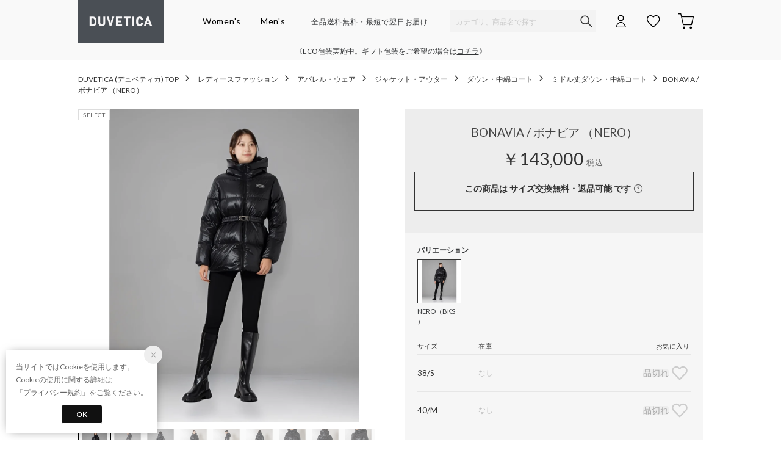

--- FILE ---
content_type: text/css
request_url: https://media.aws.locondo.jp/duveticastatic/common/css/duvetica_common-style-v4.css?rev=849a00a3503e1a205533110bdc5873c92d4c92f0_1767764602_491262
body_size: 50878
content:
body {
  font-family: 'Lato', -apple-system, BlinkMacSystemFont, "Helvetica Neue", "Hiragino Sans", "Hiragino Kaku Gothic ProN", "游ゴシック Medium", meiryo, sans-serif;
  color: #323436;
}
@media screen and (min-width: 768px) {
#content_banner h2 {
  letter-spacing: 0.15em;
}
.static_contents_title {
  font-size: 34px;
  letter-spacing: 0.15em;
}


/* common-base.css */
a {
  cursor: pointer;
}


/*----------------------------------------------------------------------------
Color
----------------------------------------------------------------------------*/
/* common-boem_style.css */
.register a,
.refund_actionFooter a {
  background-color: #0a0a0a;
}
.wancoModal_btn {
  color: #0a0a0a;
  border: 1px solid #0a0a0a;
}
.wancoModal_selectCategory li {
  color: #0a0a0a;
}
.wancoModal_selectCategory.fromFAQ a {
  color: #0a0a0a;
}
span.trg-errorMailMsg-remodal {
  color: #0a0a0a;
  border-bottom: 1px solid #0a0a0a;
}
button.button {
  background: #0a0a0a;
}
.btn-or {
  background: #0a0a0a;
  border-color: #0a0a0a;
}
.btn-wh {
  color: #0a0a0a !important;
  border-color: #0a0a0a;
}
.page-404 .btnToppage {
  background-color: #0a0a0a;
  border: 1px solid #0a0a0a;
}
.locondo-checkbox label:hover:before {
  border-right: 2px solid #0a0a0a;
  border-bottom: 2px solid #0a0a0a;
}
.locondo-checkbox input[type=checkbox]:checked+label:after {
  background: #0a0a0a;
}
.locondo-checkbox.is-checked>label:after {
  background: #0a0a0a;
}
.wancoModal_btn.wancoModal_btn-login {
  background-color: #0a0a0a;
}
.wancoModal_selectCategory_toOrderHistory {
  background-color: #0a0a0a;
}
.pagetop a {
  background: #0a0a0a;
}
#contents_ver4.customer-register-complete .btnToppage {
  background-color: #0a0a0a;
  border: 1px solid #0a0a0a;
}

/* content-catalog.css */
.catalog_purchase_history-list-btn a {
  border: 1px solid #0a0a0a;
  color: #0a0a0a;
}
.breadcrumbs button {
  color: #0a0a0a;
}
button.favoriteBrand-btn-add span:before,
button.favoriteBrand-btn-del span:before,
button.favoriteBrand-btn-login span:before {
  color: #0a0a0a;
}
.breadcrumbs button.favoriteBrand-btn-del {
  color: #0a0a0a;
}
.favoritebrand_alert_container a {
  color: #0a0a0a;
}
.favoritebrand_alert_btn a {
  background: #0a0a0a url('//sc3.locondo.jp/contents/img/pc/btn_fav_inner_arrow.png') no-repeat 138px 16px;
}
.muteLoading p a {
  color: #0a0a0a;
}
#right_content .favoriteBrand-btn button {
  color: #0a0a0a;
}
#right_content .favoriteBrand-btn button::before {
  color: #0a0a0a;
}
#right_content .brand_explanation a.more {
  color: #0a0a0a;
}
#left_navi .noUi-connect {
  background: #0a0a0a;
}
.FastDelivery input[type=checkbox]:checked+.FastDeliveryLabel+label {
  background: #0a0a0a;
}
.FastDelivery input[type=checkbox]:checked+.FastDeliveryLabel+label:before {
  border: 1px solid #0a0a0a;
}
.boxToLogin .heading strong {
  color: #0a0a0a;
}
.boxToLogin .btn-login a {
  background-color: #0a0a0a;
}
.favoriteSimilarities .heading .feedbackTxt {
  color: #0a0a0a;
}
.favoriteSimilarities .heading .toMypage {
  color: #0a0a0a;
  border: 1px solid #0a0a0a;
}
.filter_returns_btn input {
  color: #0a0a0a;
  border: 1px solid #0a0a0a;
}
.filter_offRate_btn input {
  color: #0a0a0a;
  border: 1px solid #0a0a0a;
}
.filter_searchWord_btn input {
  color: #0a0a0a;
  border: 1px solid #0a0a0a;
}
#left_navi .filter_list.more_brandlist li a.modalLink.brand_select_name {
  color: #0a0a0a;
}
.fav-brand_list a.btn_fav-brand {
  color: #0a0a0a;
  border: 1px solid #0a0a0a;
}
#left_navi .filter_list li a.modalLinkBrand {
  color: #0a0a0a;
}
.no-result-favBrand-head {
  color: #0a0a0a;
}
.no-result-favBrand-cta a {
  color: #0a0a0a;
  border: 1px solid #0a0a0a;
}
.tippy-tooltip .tippy-content a {
  color: #0a0a0a;
}
.filter_color_btn input {
  color: #0a0a0a;
  border: 1px solid #0a0a0a;
}
.select_condition {
  border: 1px solid #0a0a0a;
}
.select_condition h3 {
  color: #0a0a0a;
}
.detail_condition li label {
  color: #0a0a0a;
}
.wrap_filter.MysizeFilter.MysizeFilterOn {
  border: 2px solid #0a0a0a;
}
.btn_MysizeFilter a.btn_Primary {
  color: #0a0a0a;
  border: 1px solid #0a0a0a;
}
.btn_MysizeFilter a.btn_Secondary {
  background: #0a0a0a;
}
.btn_MysizeFilter a.btn_tertiary:hover {
  border: 1px solid #0a0a0a;
  color: #0a0a0a;
}
.register_edit1 .inputBox td input:focus,
.register_edit1 .inputBox td select:focus {
  border-color: #0a0a0a;
}
.register_edit1 .ui-state-active,
.register_edit1 .ui-widget-content .ui-state-active,
.register_edit1 .ui-widget-header .ui-state-active,
.register_edit1 a.ui-button:active,
.register_edit1 .ui-button:active,
.register_edit1 .ui-button.ui-state-active:hover {
  background: #0a0a0a;
}
.registAgree #terms_message a {
  color: #0a0a0a;
}
.registAgree-checkbox input[type=checkbox]:checked+label:after {
  background: #0a0a0a;
}
.registAgree-checkbox.is-checked>label:after {
  background: #0a0a0a;
}
.modal_terms.remodal .remodal-close_bottom,
.modal_privacy.remodal .remodal-close_bottom {
  border: 1px solid #0a0a0a;
  color: #0a0a0a;
}

/* content-waiting.css */
.waiting-detail_wrap .waiting-time-info {
  color: #0a0a0a;
}
.waiting-detail_wrap .waiting-time-note a {
  color: #0a0a0a;
}
.waiting-time-note a {
  color: #0a0a0a;
}
.waiting-detail_wrap .finish-waiting-time-info {
  color: #0a0a0a;
}
.new_steplink button {
  background: #0a0a0a;
}

/* content-mypage.css */
.wanco_newMessage {
  border: 1px solid #0a0a0a;
  background-color: #0a0a0a;
}
.status_point a strong {
  color: #0a0a0a;
}
.topSection_btnDeliveryStatus {
  color: #0a0a0a !important;
  border: 1px solid #0a0a0a;
}
#mypage_right_contents .topSection_btnDeliveryStatus a {
  color: #0a0a0a;
}
.wancoModal.scatchAccount .wancoModal_btnContactUrl {
  background: #0a0a0a;
}
.wancoModal_text-cancelElement {
  color: #0a0a0a;
}
#mypage_right_contents .returnInfoLink a {
  color: #0a0a0a;
}
#mypage_right_contents .returnInfoLink a:after {
  border-top: 1px solid #0a0a0a;
  border-right: 1px solid #0a0a0a;
}
.favorite-list .link-mailmagazine {
  color: #0a0a0a !important;
}
.favorite-brand .brand-list .link-brand-edit,
.mypage-mailmagazine .wrap-brand-list .link-brand-edit {
  color: #0a0a0a !important;
}
#mypage_right_contents #brand_list_items a:hover {
  color: #0a0a0a;
}
.favorite-brand .btn-edit {
  color: #0a0a0a !important;
}
.btn-or {
  background: #0a0a0a;
  border-color: #0a0a0a;
}
#mypage_right_contents span.muteBrandName a:hover {
  color: #0a0a0a;
}
.muteAllClear {
  color: #0a0a0a;
}
#mypage_right_contents .point_info .mypage_user-point a {
  color: #0a0a0a;
}
.mypage_main#contents_ver4 .wanco_newMessage {
  color: #0a0a0a;
  border: 1px solid #0a0a0a;
}
.mypage_main#contents_ver4 .wanco_newMessage:after {
  border: 1px solid #0a0a0a;
}
.rev_point_lead strong {
  color: #0a0a0a;
}
.post_alert_container a {
  color: #0a0a0a !important;
  border: 1px solid #0a0a0a;
}
a.post_alert_btn_next {
  background: #0a0a0a;
}
.mypage_review-history .review_info li.buy {
  color: #0a0a0a;
}
.mypage_review-history .reviews_title_right a {
  color: #0a0a0a;
  border: 1px solid #0a0a0a;
}
.mypage_review-history .buy {
  color: #0a0a0a;
}
.mypage_review-history #link_more_review a {
  color: #0a0a0a;
}
.wanco_statusIcon-unread {
  background: #0a0a0a;
}
.wancoChat_head_openBtn:after {
  border-right: 1px solid #0a0a0a;
  border-bottom: 1px solid #0a0a0a;
}
.wancoChat_message_text a {
  color: #0a0a0a;
}
.wancoChat_message_linkList {
  background: #0a0a0a;
}
.favorite_list .favoriteList_item_feedback .buttonToCart a {
  color: #0a0a0a !important;
  border: 1px solid #0a0a0a;
}
.favorite_list .favoriteList_item_feedback .feedbackText {
  color: #0a0a0a;
}
.addCart_error .btnToCart a {
  background-color: #0a0a0a;
}

/* content-contact.css */
.faq_title h1:before {
  color: #0a0a0a;
}
.faq_content .question dt {
  color: #0a0a0a;
}
.faq_content .open {
  color: #0a0a0a;
}
.faq_content .open dd {
  color: #0a0a0a;
}
.faq_content .answer div a {
  color: #0a0a0a;
}
.faq_inquiry ul li:before {
  color: #0a0a0a;
}

/* content-brand_list.css */
#shop-list a:hover p,
#shop-list a:hover p.shop-name {
  color: #0a0a0a !important;
}
.before_login h3 {
  color: #0a0a0a;
}
.logged_in h3 {
  color: #0a0a0a;
}
.logged_in input.on {
  border: 1px solid #0a0a0a;
  color: #0a0a0a;
}
.brand_alert_container a {
  color: #0a0a0a;
}
.brand_alert_container .brand_alert_btn a {
  color: #0a0a0a;
}

/* contetnt-mypage-return.css */
.bank_accounts {
  color: #0a0a0a;
}
.bank_accounts a {
  background: #0a0a0a;
}
.mypageOrange {
  color: #0a0a0a;
}
.commoditySection.is-active {
  border: 3px solid #0a0a0a;
}
.commoditySection__info__txt--msg {
  color: #0a0a0a;
}
.return__method--notice {
  color: #0a0a0a;
}
#mypage_right_contents .return__contact a {
  color: #0a0a0a;
}
.completeInfo--btn a {
  background: #0a0a0a;
}
#mypage_right_contents .completeInfo h3 {
  color: #0a0a0a;
}
.completeInfo h4 {
  border: 1px solid #0a0a0a;
}
.completeInfo h4 span {
  color: #0a0a0a;
}
.order_return a {
  background: #0a0a0a;
  border: 1px solid #0a0a0a;
}
.return__method__rawson--notice h3 {
  color: #0a0a0a !important;
}
.js-return-tab li .smari-special {
  color: #0a0a0a;
}
a.blank-link {
  color: #0a0a0a !important;
}
.mypage-return-reason .back_link a {
  color: #0a0a0a !important;
  border: none !important;
}

/* contetnt-order.css */
.btn-confirm {
  background: #0a0a0a;
}
.payment_security a {
  color: #0a0a0a;
}
.gift_message .processing_message a,
.gift_message .large_delivery_message a {
  color: #0a0a0a;
}
.address_notice_txt {
  color: #0a0a0a;
}
.pointback_txt {
  color: #0a0a0a;
}
.total_table .red {
  color: #0a0a0a;
}
.back_points {
  color: #0a0a0a;
}
.payment_postpay.payment_input_form .notice_sup .linkToGuide {
  color: #0a0a0a;
}
.complete p a {
  color: #0a0a0a;
}
#complete .back-to-shopping a {
  border: 1px solid #0a0a0a;
  color: #0a0a0a;
}
.magaseekMsg a:hover {
  color: #0a0a0a;
}
.ordernoLink a {
  color: #0a0a0a;
}
.ordernoLink a:after {
  border-top: 1px solid #0a0a0a;
  border-right: 1px solid #0a0a0a;
}
.attentionorder {
  color: #0a0a0a;
}
.complete_ttl {
  color: #0a0a0a;
}
.cctr-trg a:link,
.cctr-trg a:visited {
  color: #0a0a0a;
}
.modal-cctr p.cctr_leadTxt a,
.modal-cctr p.cctr_leadTxt a:link {
  color: #0a0a0a;
}
.modal-cctr-leadTxt a:link,
.modal-cctr-leadTxt a:visited {
  color: #0a0a0a;
}
.cctr-selected-btn a {
  color: #0a0a0a;
}
.cctr-selected-btn a:hover {
  box-shadow: 0px 0px 0px 3px #0a0a0a inset;
}
.cctr-selected-btn a:after {
  background: #0a0a0a;
}
.cctr-selected-btn h4 {
  color: #0a0a0a;
}
.cctr-selected-btn p {
  color: #0a0a0a;
}
.store-info.is-active {
  box-shadow: 0px 0px 0px 3px #0a0a0a inset;
}
.store-info.is-active .store_name {
  color: #0a0a0a;
}
.store-info.is-active span {
  color: #0a0a0a;
}
.result-cctr--search {
  background-color: #0a0a0a;
  border: 2px solid #0a0a0a;
}

/* content-brand_list.css */
.before_login a {
  background: #0a0a0a;
}
input.btn_confirm {
  background: #0a0a0a;
  border: 1px solid #0a0a0a;
}

/* content-top.css */
.brand_alert_btn a {
  background: #0a0a0a url(//sc3.locondo.jp/contents/img/pc/btn_fav_inner_arrow.png) no-repeat 138px 16px;
}
.wrapContent a {
  color: #0000;
}
.wrapContent a:hover {
  color: #0a0a0a;
}
.wrapContent .link_block a {
  color: #0a0a0a;
}
.wrapContent .rank_subtitle a {
  color: #0a0a0a;
}
.ranking-block .btn_view a {
  border: 1px solid #0a0a0a;
}
.fwTop .wrapContent .btn_view a {
  color: #0a0a0a;
}
.fwTop .wrapContent .btn_view a:after {
  border-color: #0a0a0a;
}
.section-myBrand .headingSub {
  color: #0a0a0a;
}
#category_ranking .headingSub {
  color: #0a0a0a;
}
.section-myBrand .addMybrand a {
  background-color: #0a0a0a;
}
.section-myBrand .ranking-btnToMypage a {
  color: #0a0a0a;
}
.ranking-genderButton .button-item input:checked+label {
  color: #0a0a0a;
}

/* content-info.css */
#usage_guide h3 {
  border-top: 1px solid #0a0a0a;
}
.guide_content .howToChangeSize_trg,
.guide_content .howToReturn_trg {
  color: #0a0a0a;
}
.guide_content .howToChangeSize_trg:after,
.guide_content .howToReturn_trg:after {
  color: #0a0a0a;
}

/* content-login.css */
.registered_users a {
  color: #0a0a0a;
}
button#login_btn {
  background-color: #0a0a0a;
}
button#new_btn {
  color: #0a0a0a;
  border: 1px solid #0a0a0a;
}
#is_logout #btn_login a {
  background: #0a0a0a;
}
.suggest_searchHistory .indexItemHeading .displayAll {
  color: #0a0a0a;
}

/* content-cart.css */
.new_steplink button {
  background: #0a0a0a;
}
.product-name a:hover {
  color: #0a0a0a;
}
#cart .notice-free-shipping {
  color: #0a0a0a;
}
#cart .notice-free-shipping a {
  color: #0a0a0a;
}
.back_link a {
  color: #0a0a0a;
  border: 1px solid #0a0a0a;
}
.new_toreg a {
  border: 1px solid #0a0a0a;
  color: #0a0a0a;
}

/* content-review.css */
#review .user_info button {
  color: #0a0a0a;
}
.confirm_after .review_design span,
.confirm_after .review_quality span,
.confirm_after .review_comfortably span {
  color: #0a0a0a;
}
#review_btn button.fix {
  border: 1px solid #0a0a0a;
  color: #0a0a0a;
}
.confirm_after #review_btn button.button {
  border: 1px solid #0a0a0a;
}
.about_point {
  color: #0a0a0a;
}
#review .buttons-set .back-link a {
  color: #0a0a0a;
}

/* content-product.css */
.txt_buyed_item_description a:link,
.txt_buyed_item_description a:visited {
  color: #0a0a0a;
}
.related_brand dd a:hover,
.delivery_time a:hover,
.fav_result a:hover {
  color: #0a0a0a;
}
.locondo_bg .insertto {
  color: #0a0a0a;
}
.locondo_bg .insertto {
  color: #0a0a0a;
}
.reserve_item {
  color: #0a0a0a;
}
#delivery_date .free .linkToAbout:hover {
  color: #0a0a0a;
}
.shopping_cantrol .cartin {
  background-color: #0a0a0a;
}
.shopping_cantrol .order .reserve {
  background-color: #0a0a0a;
}
.shopping_cantrol .unsalable {
  color: #0a0a0a;
  border: 1px solid #0a0a0a;
}
.link_return_report a:hover {
  color: #0a0a0a;
}
.wrap_linkSizeGuide_snsButtons .link_size_guide a:before {
  color: #0a0a0a;
}
.fav_alert_container a {
  color: #0a0a0a;
}
.fav_alert_btn a {
  background: #0a0a0a url(//sc3.locondo.jp/contents/img/pc/btn_fav_inner_arrow.png) no-repeat 138px 16px;
}
.fav_count_txt:before {
  color: #0a0a0a;
}
p.fav_info_txt strong {
  color: #0a0a0a;
}
#related_product .list-item a:hover p {
  color: #0a0a0a;
}
.review_info li.buy {
  color: #0a0a0a;
}
.reviews_title_right a {
  color: #0a0a0a;
  border: 1px solid #0a0a0a;
}
#user_reviews .buy {
  color: #0a0a0a;
}
#link_more_review a {
  color: #0a0a0a;
}
.post_alert_container a {
  color: #0a0a0a;
  border: 1px solid #0a0a0a;
}
a.post_alert_btn_next {
  background: #0a0a0a;
}
.btn_view_more a {
  color: #0a0a0a;
}
.size-report--fix,
.size-report-breakdown--fix:before {
  background: #0a0a0a;
}
.product_main .same-commodity a strong {
  color: #0a0a0a;
}
.favoriteBrand .favoriteBrand-btn button {
  color: #0a0a0a;
  border: 1px solid #0a0a0a;
}
.favoriteBrand .favoriteBrand-btn button .icon-hert-outline:before {
  color: #0a0a0a;
}
.favoriteBrand-btn .tooltips {
  background: #0a0a0a;
}
.favoriteBrand-btn .tooltips:after {
  border-top: 12px solid #0a0a0a;
}
.remodal.favoriteBrand-login-modal .heading a {
  color: #0a0a0a;
}
.remodal.favoriteBrand-login-modal .btnToLogin {
  background: #0a0a0a;
  border: 1px solid #0a0a0a;
}
.remodal.favoriteBrand-feedback-modal .btn {
  color: #0a0a0a;
  border-bottom: 1px solid #0a0a0a;
}
.addCart_feedback .buttonToCart a {
  color: #0a0a0a;
  border: 1px solid #0a0a0a;
}
.addCart_feedback .feedbackText {
  color: #0a0a0a;
}
.addCart_error_message .btnToCart a {
  border: 1px solid #0a0a0a;
  background-color: #0a0a0a;
}
.note_point,
.js-getPoint {
  color: #FF0030;
}

/*----------------------------------------------------------------------------
Header
----------------------------------------------------------------------------*/
.pc_header {
  border-bottom: 1px solid #bfbfbf;
  background-color: #f9f9f9;
}
.pc_header #nav_container_common {
  height: 70px;
  border-bottom: none;
}

/* Header Logo */
#header_top #header_ver5 h1 a {
  box-sizing: border-box;
  display: block;
  margin-left: 0px;
  width: 140px;
  height: 70px;
  text-indent: -9999px;
  background: url(https://media.aws.locondo.jp/duveticastatic/common/img/pc/duvetica_pc-header-logo-2.png) 0 0 no-repeat;
  background-position: center;
  background-size: 100% auto;
}

#nav_container_common .header-nav {
  margin-top: 2px;
  margin-left: -8px;
}
.header-nav__list {
  letter-spacing: .05em;
  padding-left: 32px;
}
.header__service-level {
  position: absolute;
  top: 27px;
  right: 450px;
  letter-spacing: 0.05rem;
}
.pc_header #searchBox {
  margin-top: 17px;
}
.pc_header #searchBox .search_box {
  width: 240px;
}
.pc_header #searchBox #searchText {
  width: 240px;
  height: 36px;
  background-color: #F3F3F3;
}
#header_top #searchText:focus {
  background-color: #fff;
  border: 1px solid #000;
}
.pc_header #searchBox #searchText::placeholder {
  color: #ccc;
  font-size: 12px;
}
.pc_header #searchBox .searchbutton:before {
  font-size: 24px;
}
.pc_header #nav_user {
  margin-left: 8px;
  margin-right: 8px;
}
#nav_user>li {
  margin-left: 13px;
}
#nav_user #user_login,
#nav_user #user_favorite,
#nav_user #user_cart {
  width: 40px !important;
  height: 55px !important;
}
#nav_user #user_login:before,
#nav_user #user_favorite:before,
#nav_user #user_cart:before {
  padding-top: 16px;
  color: #000;
  height: 65px;
}
#user_cart .js-cartCount .inner,
#user_login .js-unreadMessageCount .inner {
  background: #000;
  top: 13px;
  left: 25px;
}
#nav_user .Dropdown #is_login.drop {
  width: 236px;
  margin-left: -74px;
  top: 60px;
}
#nav_user .Dropdown #is_logout.drop {
  width: 236px;
  margin-left: -74px;
  top: 60px;
}
#nav_user .menu-list .js-unreadMessageCount .inner {
  background: #000;
}
#nav_user>li:hover>a {
  border-bottom: 2px solid #000;
}
.pc_header #info_box_top {
  border-bottom: none;
}
.iconNotification {
  top: 20px;
  left: 32px;
}
/*----------------------------------------------------------------------------
Footer
----------------------------------------------------------------------------*/
footer.footer {
  background: #313131;
  padding: 108px 0 15px;
}
footer.footer .footer__bottomLink li a {
  color: #fff;
}
footer.footer .footer__bottomLink li:after {
  content: none;
}
.footer__nav__list .icon-facebook:before,
.footer__nav__list .icon-instagram:before {
  color: #fff;
}
.footer__nav__list .blog .icon-blog:before {
  content: "";
  background: url(https://media.aws.locondo.jp/contents/img-duvetica/common/icon/icon_blog.svg) no-repeat;
  background-size: 80% 80%;
  background-position: center;
  width: 28px;
  height: 28px;
}
footer.footer .footer__copyright {
  color: #fff;
  font-size: 11px;
  line-height: 1;
  padding: 60px 0 0;
}

/*----------------------------------------------------------------------------
TOP
----------------------------------------------------------------------------*/
.wrapContent {
  padding-top: 0 !important;
}
.wrapContent h2.lc-u-h2 {
  text-align: left;
  position: relative;
  font-size: 14px;
  color: #333;
  border-bottom: 1px solid #cfcfcf;
  margin-bottom: 25px;
}
#hero_image.top-slide {
  height: 674px;
  overflow: unset;
}
#hero_image.top-slide .flex-control-nav {
  bottom: -20px !important;
  right: unset !important;
  padding: 0 !important;
  text-align: center !important;
}
/*-- history --*/
#history_item2 .lc-u-mb-10 {
  font-size: 11px;
  color: #999;
}
#history2 .lc-col {
  margin-left: -15px;
  justify-content: inherit;
}
#history2 .lc-col__1of8 {
  width: calc((100% - 120px) / 8);
  margin-left: 15px;
}
#history2 .lc-item__image img {
  width: 170px;
  margin-left: -26px
}
#history2 .lc-item__image:before {
  content: "";
  display: block;
  width: 115px;
  height: 170px;
  background: rgba(0, 0, 0, .02);
  position: absolute;
}
/*-- hotword --*/
#weekly_trendword.list_trendword {
  text-align: center;
  margin-left: 0 !important;
}
#weekly_trendword.list_trendword li {
  margin: 3px 5px;
  float: none;
}
#weekly_trendword.list_trendword li a {
  padding: 12px 30px;
  border-radius: 30px;
}
#weekly_trendword.list_trendword li a::before {
  content: "#";
}
/*-- ranking --*/
#top_rank.lc-row--ranking {
  margin-left: -20px;
}
.ranking_contents .lc-row--ranking .lc-col__1of6:nth-child(-n+12) {
  width: calc((100% - 120px) / 6);
  margin-left: 20px;
}
.ranking_contents .lc-item__ranking {
  display: none;
}
.lc-item__commodityName {
  color: #888;
}
.lc-item__price {
  color: #313131;
  font-size: 14px;
  letter-spacing: .04em;
  text-align: center;
}
.lc-item__priceDiscount {
  text-align: center;
}
.ranking_contents .lc-item__image img {
  width: 210px;
  margin-left: -26px;
}
.ranking_contents .lc-item__image:before {
  content: "";
  display: block;
  width: 154px;
  height: 210px;
  background: rgba(0, 0, 0, .02);
  position: absolute;
}
/*-- Instagram --*/
#instagram_wrap {
  display: -webkit-box;
  display: -webkit-flex;
  display: flex;
  flex-direction: row;
  flex-wrap: wrap;
  margin: 0;
  padding: 0;
  -webkit-box-pack: justify;
  -webkit-justify-content: space-between;
  justify-content: space-between;
}
#instagram_wrap li {
  width: 190px;
  height: 190px;
  border: 1px solid #f4f4f4;
  overflow: hidden;
  margin-bottom: 20px;
}
/*-- News --*/
#arc-news .lc-u-h2 {
  padding-top: 20px;
}
#arc-news .index_link {
  padding-bottom: 50px !important;
}
#arc-news .news_lc-list li {
  width: calc((100% - 30px) / 3);
  margin-right: 15px;
}

#arc-news .news_lc-list li:last-child {
  margin-right: 0;
}
#arc-news .news_img {
  overflow: hidden;
}
#arc-news .news_subtitle {
  color: #666;
}
#arc-news .lc-list__link {
  padding: 0;
}
#arc-news .index_link {
  color: #666;
}
/*-- Coordinate ---*/
#arc-coordinate .lc-u-h2 {
  padding-top: 20px;
}
#arc-coordinate .index_link {
  padding-bottom: 50px !important;
}
#arc-coordinate .coodinate_lc-list li {
  width: calc((100% - 80px) / 5);
  margin-right: 20px;
}
#arc-coordinate .coodinate_lc-list li:last-child {
  margin-right: 0;
}
#arc-coordinate .index_link {
  color: #666;
}
/*----------------------------------------------------------------------------
Catalog
----------------------------------------------------------------------------*/


/*----------------------------------------------------------------------------
Commodity
----------------------------------------------------------------------------*/
#related_product li.list-item .item-price {
  text-align: center;
}
#product_contents #reco_product li,
#reco_topsellers #category_ranking_list li,
#reco_topsellers #brand_ranking_list li {
  text-align: center;
}
.note_sizeGuige {
  display: none !important;
}
/*----------------------------------------------------------------------------
Mypage
----------------------------------------------------------------------------*/
.receipt__company__logo img {
  height: 60px !important;
}
/*----------------------------------------------------------------------------
/contents
----------------------------------------------------------------------------*/
/* ranking */
#contents_ranking .ranking_contents .lc-item__ranking {
  display: block;
}

/* パスワード忘れページ メルマガ会員エリア非表示 */
.mailmagazine_member {
  display: none;
}

/*----------------------------------------------------------------------------
配送料無料ボーダーがない場合は以下styleを使用
----------------------------------------------------------------------------*/
.free-shipping_wrap {
  display: none;
}

/*----------------------------------------------------------------------------
画像が長方形BOEMの際、以下 style を使用
----------------------------------------------------------------------------*/


/***************** カート *****************/
#cart #cartRemind li,
#cart #cart_ranking li,
#cart #fav li {
  overflow: hidden;
}
#cart #cartRemind li img,
#cart #cart_ranking li img,
#cart #fav li img {
  width: 148%;
  margin-left: -24%;
  max-width: none;
}

/* ロコメジャー非表示 */
.wrapLocoMeasure,
.wrap-downloadPdf {
  display: none !important;
}
/* カラーチップのサイズ */
#catalog_list .config-colortip_list_item span::before {
  width: 10px;
  height: 10px;
}
}

@media screen and (max-width: 768px) {
.back_link a {
  color: #0a0a0a;
}
.registAgree #terms_message a {
  color: #0a0a0a;
}
.registAgree-checkbox input[type=checkbox]:checked+label:after {
  background: #0a0a0a;
}
.modal_terms.remodal .remodal-close_bottom,
.modal_privacy.remodal .remodal-close_bottom {
  border: 1px solid #0a0a0a;
  color: #0a0a0a;
}
.registAgree-checkbox.is-checked>label:after {
  background: #0a0a0a;
}
.wide_btn button,
.small_btn button {
  background: #0a0a0a;
}
.locondo-checkbox input[type=checkbox]:checked+label:after {
  background: #0a0a0a;
}
.locondo-checkbox.is-checked>label:after {
  background: #0a0a0a;
}
.locondo-input input:focus {
  border: 2px solid #0a0a0a;
}
.locondo-input input:focus~.locondo-input_string {
  color: #0a0a0a;
}
.locondo-selectBox select:focus {
  border-color: #0a0a0a;
}
.locondo-radioButton input[type="radio"]:checked+label:before {
  border-color: #0a0a0a;
}
.wancoModal_btn {
  color: #0a0a0a;
  border: 1px solid #0a0a0a;
}
.wancoModal_btn.wancoModal_btn-login {
  background-color: #0a0a0a;
}
.wancoModal_selectCategory li {
  color: #0a0a0a;
}
.wancoModal_selectCategory a {
  color: #0a0a0a;
}
.wancoModal_selectCategory_toOrderHistory {
  background-color: #0a0a0a;
}
.form-container input#searchText:focus {
  border: 1px solid #0a0a0a;
}
#boxsearch-cancel button {
  color: #0a0a0a;
}
#search_container-searchHistory h4 .to-view-history {
  color: #0a0a0a;
}
#search_container-searchHistoryList .indexItemHeading .displayAll {
  color: #0a0a0a;
}
#search_container-searchHistory2 h4 .to-view-history {
  color: #0a0a0a;
}
#search_container-searchHistoryList2 .indexItemHeading .displayAll {
  color: #0a0a0a;
}
#search_container-menu a:after {
  border-right: 1px solid #0a0a0a;
  border-bottom: 1px solid #0a0a0a;
}
#search_container-brand a:after {
  border-right: 1px solid #0a0a0a;
  border-bottom: 1px solid #0a0a0a;
}
span.trg-errorMailMsg-remodal {
  color: #0a0a0a;
  border-bottom: 1px solid #0a0a0a;
}

/* smp-content-contact.css */
.faq_title h1:after {
  color: #0a0a0a;
}
.faq_content .question dt {
  color: #0a0a0a;
}
.faq_content .open {
  color: #0a0a0a;
}
.faq_content .answer div a {
  color: #0a0a0a;
}
.faq_inquiry ul li:before {
  color: #0a0a0a;
}

/* smp-content-waiting.css */
.waiting-detail_wrap .waiting-time-info {
  color: #0a0a0a;
}
.waiting-time-note a {
  color: #0a0a0a;
}
.waiting-detail_wrap .finish-waiting-time-info {
  color: #0a0a0a;
}
.new_steplink button {
  background: #0a0a0a;
  background: -webkit-gradient(linear, left top, left bottom, from(#0a0a0a), to(#0a0a0a));
  background: -webkit-linear-gradient(top, #0a0a0a, #0a0a0a);
  background: linear-gradient(to bottom, #0a0a0a, #0a0a0a);
}

/* smp-content-instantSearch.css */
.target_number .target_number__num {
  color: #0a0a0a;
}
.el-col-24 .el-card__subCategory {
  background: #0a0a0a;
}
button.el-button--success,
button.el-button--success:focus,
button.el-button--success:hover {
  background: #0a0a0a;
  background: -webkit-gradient(linear, left top, left bottom, from(#0a0a0a), to(#0a0a0a));
  background: -webkit-linear-gradient(top, #0a0a0a, #0a0a0a);
  background: linear-gradient(to bottom, #0a0a0a, #0a0a0a);
  border-color: #0a0a0a;
}
.el-checkbox__input.is-indeterminate .el-checkbox__inner,
.el-checkbox__input.is-checked .el-checkbox__inner {
  background-color: #0a0a0a;
  border-color: #0a0a0a;
}
.el-checkbox__inner:hover {
  border-color: #0a0a0a;
}
.el-button__goSearch,
.el-button__goSearch:hover,
.el-button__goSearch:focus {
  background: -webkit-gradient(linear, left top, left bottom, from(#0a0a0a), to(#0a0a0a));
  background: -webkit-linear-gradient(top, #0a0a0a, #0a0a0a);
  background: linear-gradient(to bottom, #0a0a0a, #0a0a0a);
  border-color: #0a0a0a;
  border-color: #0a0a0a;
}
.el-button:focus,
.el-button:hover {
  border-color: #0a0a0a;
}

/* smp-content-catalog.css */
.unit-narrowdown .btn-L button {
  border: solid 1px #0a0a0a;
  background: #0a0a0a;
}
.wrap_MysizeFilter ul li.MysizeFilter_C a.mysizeRegistration {
  background: #0a0a0a;
}
.wrap_MysizeFilter ul li span.enableMysize,
.wrap_MysizeFilter ul li span.disableMysize {
  background: #0a0a0a;
}
.catalog_purchase_history-list-btn a {
  border: 1px solid #0a0a0a;
  color: #0a0a0a;
}
.campaignType_select button {
  color: #0a0a0a;
}
.campaignType_select button.select_sale-coupon {
  border: 1px solid #0a0a0a;
}
.btn-Registration {
  border: 1px solid #0a0a0a;
  color: #0a0a0a;
}
a.btn-Registration:link,
a.btn-Registration:visited {
  color: #0a0a0a;
}
.no-result-favBrand-head {
  color: #0a0a0a;
}
#searchHistory .indexItemHeading .displayAll {
  color: #0a0a0a;
}
#searchHistory .editBtn,
#searchHistory .clearBtn {
  color: #0a0a0a;
}
.catalog .link-searchHistory a {
  color: #0a0a0a;
}
.catalog .link-searchHistory a:after {
  border-right: 1px solid #0a0a0a;
  border-bottom: 1px solid #0a0a0a;
}
.muteMedium a {
  color: #0a0a0a;
}
.favoriteBrand-btn button {
  color: #0a0a0a;
}
button.favoriteBrand-btn-add span:before,
button.favoriteBrand-btn-del span:before,
button.favoriteBrand-btn-login span:before {
  color: #0a0a0a;
}
.favoriteBrand-btn button.favoriteBrand-btn-del {
  background: #0a0a0a;
}
.favoritebrand_result_notlogin h4 a {
  color: #0a0a0a;
}
a.favoritebrand_result_btn {
  border: 1px solid #0a0a0a;
  color: #0a0a0a;
}
.muteLoading p a {
  color: #0a0a0a;
}
.catalog_menu .brand_explanation .brand_note .more {
  color: #0a0a0a;
}
.catalog_menu .shop_explanation .shop_note .more {
  color: #0a0a0a;
}
.catalog_menu_head .noUi-connect {
  background: #0a0a0a;
}
.FastDelivery input[type=checkbox]:checked+.FastDeliveryLabel {
  color: #0a0a0a;
}
.FastDelivery input[type=checkbox]:checked+.FastDeliveryLabel+label {
  background: #0a0a0a;
}
.FastDelivery input[type=checkbox]:checked+.FastDeliveryLabel+label:before {
  border: 1px solid #0a0a0a;
}
.modal_favItemAdd_login .btn-login {
  background-color: #0a0a0a;
}
.boxToLogin .heading strong {
  color: #0a0a0a;
}
.boxToLogin .btn-login a {
  color: #0a0a0a;
  border: 1px solid #0a0a0a;
}
.favoriteSimilarities .heading .feedbackTxt {
  color: #0a0a0a;
}
.favoriteSimilarities .heading .toMypage {
  color: #0a0a0a;
  border: 1px solid #0a0a0a;
}
#reservationFlagInForm input[type="radio"]:checked+label,
#alignmentSearchInForm input[type="radio"]:checked+label {
  border: solid 1px #0a0a0a;
  color: #0a0a0a;
}
.exchangeReturns input[type=checkbox]:checked+.exchangeLabel,
.exchangeReturns input[type=checkbox]:checked+.returnsLabel {
  color: #0a0a0a;
}
.exchangeReturns input[type=checkbox]:checked+.exchangeLabel+label,
.exchangeReturns input[type=checkbox]:checked+.returnsLabel+label {
  background: #0a0a0a;
}
.exchangeReturns input[type=checkbox]:checked+.exchangeLabel+label:before,
.exchangeReturns input[type=checkbox]:checked+.returnsLabel+label:before {
  border: 1px solid #0a0a0a;
}

/* smp-content-return.css */
.bank_accounts {
  color: #0a0a0a;
}
.bank_accounts a {
  background: #0a0a0a;
}
.mypageOrange {
  color: #0a0a0a;
}
.commoditySection.is-active {
  border: 2px solid #0a0a0a;
}
.commoditySection__info__txt--msg {
  color: #0a0a0a;
}
.return__method--notice {
  color: #0a0a0a;
}
.return__contact a {
  color: #0a0a0a;
}
.completeInfo--btn a {
  background: #0a0a0a;
}
.completeInfo h3 {
  color: #0a0a0a;
}
.completeInfo h4 {
  border: 1px solid #0a0a0a;
}
.completeInfo h4 span {
  color: #0a0a0a;
}
.order_history .detail_link,
.order_history .inquiry_link {
  border: 1px solid #0a0a0a;
}
.order_history .detail_link a,
.order_history .inquiry_link a {
  color: #0a0a0a;
}
.data-table-order .data-table-btn-mypagetop .detail_link a,
.data-table-order .data-table-btn-mypagetop .inquiry_link a {
  border: 1px solid #0a0a0a;
  color: #0a0a0a;
}
.data-table-order .data-table-btn-mypagetop .detail_link a,
.order_history .detail_link,
.order_history .detail_link a {
  border: 1px solid #0a0a0a;
  background: #0a0a0a;
}
.return__method__rawson--notice {
  border: 1px solid #0a0a0a;
}
.return__method__rawson--notice h3 {
  color: #0a0a0a !important;
}
.js-return-tab li .smari-special {
  color: #0a0a0a;
}
a.blank-link {
  color: #0a0a0a !important;
}

/* smp-content-mypage.css */
.wanco_newMessage {
  color: #0a0a0a;
  border: 1px solid #0a0a0a;
}
.mypage_user-point li.rankup {
  color: #0a0a0a;
}
.mypageCont .wanco_newMessage {
  color: #0a0a0a;
  border: 1px solid #0a0a0a;
}
.mypageCont .wanco_newMessage:after {
  border-right: 1px solid #0a0a0a;
  border-bottom: 1px solid #0a0a0a;
}
.topSection_btnDeliveryStatus {
  color: #0a0a0a !important;
  border: 1px solid #0a0a0a;
}
.topSection_btnDeliveryStatus a {
  color: #0a0a0a;
}
.wancoModal_btnContactUrl {
  background-color: #0a0a0a;
  border: 1px solid #0a0a0a;
}
.wancoModal_text-cancelElement {
  color: #0a0a0a;
}
p.order_return a {
  border: 1px solid #0a0a0a;
  background: #0a0a0a;
}
.returnInfoLink a,
.returnInfoLink a:link {
  color: #0a0a0a;
}
.returnInfoLink a:after {
  border-top: 1px solid #0a0a0a;
  border-right: 1px solid #0a0a0a;
}
.mypage.favorite-list .btn-edit {
  border: 1px solid #0a0a0a;
  color: #0a0a0a;
}
.muteAllClear {
  color: #0a0a0a;
}
.mypage.favorite-list .link-mailmagazine-edit {
  color: #0a0a0a;
}
.mypage.favorite-list .overlay .btn-confirm,
.mypage.favorite-list .overlay .btn-link-brand-edit {
  background: #0a0a0a;
}
.mypage.favorite-list .overlay .btn-link-brand-edit {
  color: #0a0a0a;
}
.mypage.favorite-brand .link-brand-edit {
  color: #0a0a0a;
}
.mypage-mailmagazine .small_btn button {
  background: #0a0a0a;
}
.favorite-brand-list .ttl {
  color: #0a0a0a;
}
.favorite-brand-list .link-brand-edit {
  color: #0a0a0a;
}
.memb_point_block .mypage_user-point li a {
  color: #0a0a0a;
}
.rev_point_link a:link,
.rev_point_link a,
.rev_point_link a:visited,
.rev_point_historyLink a:link,
.rev_point_historyLink a,
.rev_point_historyLink a:visited,
.rev_point_linkToGuide a:link,
.rev_point_linkToGuide a,
.rev_point_linkToGuide a:visited {
  color: #0a0a0a;
}
.rev_point_linkToGuide a:after {
  color: #0a0a0a;
  border: 1px solid #0a0a0a;
}
.post_alert_container a {
  color: #0a0a0a;
  border: 1px solid #0a0a0a;
}
a.post_alert_btn_next {
  background: #0a0a0a;
}
.wanco_statusIcon-unread {
  background-color: #0a0a0a;
}
.wanco_messageItem.unread .wanco_messageItem_updateDate,
.wanco_messageItem.unread .wanco_messageItem_inquiryDate {
  color: #0a0a0a;
}
.wancoChat_message_text a {
  color: #0a0a0a;
}
.wancoChat_message_linkItem a {
  color: #0a0a0a;
}
.mysize-edit button.mysize-edit-submit {
  background: -webkit-gradient(linear, left top, left bottom, from(#0a0a0a), to(#0a0a0a));
  border: 1px solid #0a0a0a;
}
.review_no_lottery a {
  color: #0a0a0a;
}
.review_no_lottery a:before {
  border-right: 1px solid #0a0a0a;
  border-bottom: 1px solid #0a0a0a;
}
.review_post a {
  color: #0a0a0a;
  border: 1px solid #0a0a0a;
}
#link_more_review a {
  color: #0a0a0a;
}
#link_more_review span:after {
  border-right: 1px solid #0a0a0a;
  border-bottom: 1px solid #0a0a0a;
}
.mypage .back_link a:before {
  border-right: 1px solid #0a0a0a;
  border-bottom: 1px solid #0a0a0a;
}
.favorite_list .favoriteList_item_feedback .buttonToCart a {
  color: #0a0a0a !important;
  border: 1px solid #0a0a0a;
}
.favorite_list .favoriteList_item_feedback .feedbackText {
  color: #0a0a0a;
}
.addCart_error .btnToCart a {
  background-color: #0a0a0a;
}

/* smp-content-top.css */
.smp_categor_brand_allsearch li::after {
  border-right: 1px solid #0a0a0a;
  border-bottom: 1px solid #0a0a0a;
}
.section-myBrand .headingSub {
  color: #0a0a0a;
}
.section-myBrand .headingSub:before {
  color: #0a0a0a;
}
.section-myBrand .addMybrand a {
  background-color: #0a0a0a;
}
.section-myBrand .ranking-btnToMypage a {
  color: #0a0a0a;
}
.ranking-genderButton .button-item input:checked+label {
  color: #0a0a0a;
}
.section-myBrand.myBrandNotLogin .myBrand-btnLogin a {
  background: #0a0a0a;
}

/* smp-content-review.css */
.user_info button {
  color: #0a0a0a;
}
.review_btn button {
  background: #0a0a0a;
}
.back_link a:after {
  border-right: 1px solid #0a0a0a;
  border-bottom: 1px solid #0a0a0a;
}
.confirm button.fix {
  border: 1px solid #0a0a0a;
  color: #0a0a0a;
}
.confirm button.start {
  background: #0a0a0a;
  border: 1px solid #0a0a0a;
}

/* smp-content-info.css */
#usage_guide h2 {
  letter-spacing: 1px;
}
#usage_guide h3 {
  border-top: 1px solid #0a0a0a;
  font-weight: 500;
}
#usage_guide h3:after {
  color: #0a0a0a;
}
#usage_guide h3.open:after {
  color: #0a0a0a;
}
.guide_content .howToChangeSize_trg,
.guide_content .howToReturn_trg {
  color: #0a0a0a;
}
.guide_content .howToChangeSize_trg:after,
.guide_content .howToReturn_trg:after {
  color: #0a0a0a;
}
.guide_content .howToChangeSize_trg.open:after,
.guide_content .howToReturn_trg.open:after {
  color: #0a0a0a;
}
.guide_section.howTo .note {
  border: #0a0a0a 1px solid;
  color: #0a0a0a;
}

/* smp-content-product.css */
.item_info .reserve_item {
  color: #0a0a0a;
}
#favinner .difcolors:after {
  border-top: 1px solid #0a0a0a;
  border-right: 1px solid #0a0a0a;
}
#favinner .adct {
  background: #0a0a0a;
}
#favwrapper .closeBottom {
  color: #0a0a0a;
  border: 1px solid #0a0a0a;
}
#favinner a .cf-table:after {
  border-top: 1px solid #0a0a0a;
  border-right: 1px solid #0a0a0a;
}
#fav_container .fav_count p {
  color: #0a0a0a;
}
.item_info .fav_result_success h4 a,
.item_info .fav_result_notlogin h4 a {
  color: #0a0a0a;
}
.item_info a.fav_result_btn {
  border: 1px solid #0a0a0a;
  color: #0a0a0a;
}
.list_tab .current a {
  color: #0a0a0a;
}
.txt_buyed_item_description a:link,
.txt_buyed_item_description a:visited {
  color: #0a0a0a;
}
#product_attr .product_basicInfoLink dd {
  color: #0a0a0a;
}
#link_more_attr a:after {
  border-right: 1px solid #0a0a0a;
  border-bottom: 1px solid #0a0a0a;
}
.review_no_lottery a {
  color: #0a0a0a;
}
.review_no_lottery a:before {
  border-right: 1px solid #0a0a0a;
  border-bottom: 1px solid #0a0a0a;
}
.review_post a {
  color: #0a0a0a;
  border: 1px solid #0a0a0a;
}
#link_more_review a {
  color: #0a0a0a;
}
#link_more_review span:after {
  border-right: 1px solid #0a0a0a;
  border-bottom: 1px solid #0a0a0a;
}
.post_alert_container a {
  color: #0a0a0a;
  border: 1px solid #0a0a0a;
}
a.post_alert_btn_next {
  background: #0a0a0a;
}
.btn_view_more a {
  color: #0a0a0a;
}
.btn_view_more span:after {
  border-right: 1px solid #0a0a0a;
  border-bottom: 1px solid #0a0a0a;
}
.insertto {
  color: #0a0a0a;
}
.replacedmsgWrap .reserve_item span {
  color: #0a0a0a;
}
.catch_pointBack {
  background: #0a0a0a;
}
.size-report--fix,
.size-report-breakdown--fix:before {
  background: #0a0a0a;
}
#imgIndex-modal.remodal h3 span:after {
  border-right: 1px solid #0a0a0a;
  border-bottom: 1px solid #0a0a0a;
}
.product .same-commodity a strong {
  color: #0a0a0a;
}
.favoriteBrand-btn .tooltips {
  background: #0a0a0a;
}
.tooltips:after {
  border-top: 12px solid #0a0a0a;
}
.remodal.favoriteBrand-login-modal .heading a {
  color: #0a0a0a;
}
.remodal.favoriteBrand-login-modal .btnToLogin {
  background: #0a0a0a;
  border: 1px solid #0a0a0a;
}
.remodal.favoriteBrand-feedback-modal .btn {
  color: #0a0a0a;
  border-bottom: 1px solid #0a0a0a;
}
.addCart_feedback .buttonToCart a {
  color: #0a0a0a;
  border: 1px solid #0a0a0a;
}
.addCart_feedback .feedbackText {
  color: #0a0a0a;
}
.addCart_error_message .btnToCart a {
  border: 1px solid #0a0a0a;
  background-color: #0a0a0a;
}

/* smp-content-brand_list.css */
.before_login h3 {
  color: #0a0a0a;
}
.logged_in input {
  border: 1px solid #0a0a0a;
  color: #0a0a0a;
}
input.btn_confirm {
  background: #0a0a0a;
  border: 1px solid #0a0a0a;
}
.overlay_confirm a {
  color: #0a0a0a;
}
#brands-list .link-ranking_shop {
  color: #0a0a0a;
}

/* smp-content-cart_order.css */
.wide_btn button,
.small_btn button {
  background: #0a0a0a;
}
.cart .newregist {
  color: #0a0a0a;
  border-bottom: 1px solid #0a0a0a;
}
.cart_recommend h2 a {
  color: #0a0a0a;
}
.cart_recommend h2 a:after {
  border-right: 1px solid #0a0a0a;
  border-bottom: 1px solid #0a0a0a;
}
.cart_recommend .addCartBtn {
  background: #0a0a0a;
  background: -webkit-gradient(linear,
      left top,
      left bottom,
      from(#0a0a0a),
      to(#0a0a0a));
  background: -webkit-linear-gradient(top, #0a0a0a, #0a0a0a);
  background: linear-gradient(to bottom, #0a0a0a, #0a0a0a);
}
.cart .back_link a {
  border: 1px solid #0a0a0a;
}
.select_btn button {
  border: 1px solid #0a0a0a;
}
.confirm .open .select {
  color: #0a0a0a;
}
.gift_message .processing_message a,
.gift_message .large_delivery_message a {
  color: #0a0a0a;
}
.confirm_terms a {
  border-bottom: 1px solid #0a0a0a;
}
.link_cardCheck a {
  border-bottom: 1px solid #0a0a0a;
}
.payment_postpay.payment_input_form .notice_sup .linkToGuide {
  color: #0a0a0a;
}
.message_order .back_link a {
  color: #0a0a0a;
  border: 1px solid #0a0a0a;
}
.select_btn button {
  background: -webkit-gradient(linear,
      left top,
      left bottom,
      from(#0a0a0a),
      to(#0a0a0a));
  border: 1px solid #0a0a0a;
}
#deliverySelect dt.deli-title {
  border-bottom: 1px solid #f0f0f0;
  color: #0a0a0a;
}
#deliverySelect.open .select_label span.back_points {
  color: #0a0a0a;
}
#shopping-cart-totals-table small.red {
  color: #0a0a0a;
}
#deliveryExpress .note_deliveryCampaign {
  color: #0a0a0a;
}
.cartStatus .complete_ttl {
  color: #0a0a0a;
}
.free-shipping {
  color: #0a0a0a;
}
.free-shipping a {
  color: #0a0a0a;
}
.message_order .attentionorder {
  color: #0a0a0a;
}
@-webkit-keyframes blink-border {
  0% {
    border-color: #f0f0f0;
  }
  50% {
    border-color: #0a0a0a;
  }
  100% {
    border-color: #f0f0f0;
  }
}
@-webkit-keyframes blink-txt {
  0% {
    color: #f0f0f0;
  }
  50% {
    color: #0a0a0a;
  }
  100% {
    color: #f0f0f0;
  }
}
.modal-cctr-leadTxt a,
.modal-cctr-leadTxt a:link,
.modal-cctr-leadTxt a:visited {
  color: #0a0a0a;
}
.modal-cctr .cctr_leadTxt a,
.modal-cctr .cctr_leadTxt a:link,
.modal-cctr .cctr_leadTxt a:visited {
  color: #0a0a0a;
}
.cctr-selected-btn a,
.cctr-selected-btn a:link,
.cctr-selected-btn a:visited {
  color: #0a0a0a;
  border: 2px solid #0a0a0a;
}
.store-info.is-active {
  border: 2px solid #0a0a0a;
}
.store-info.is-active .store-info-text .store_type span {
  color: #0a0a0a;
}
.result-cctr--search-sp {
  background: #0a0a0a;
  border: 2px solid #0a0a0a;
}
.result-cctr--map-sp {
  border: 2px solid #0a0a0a;
  color: #0a0a0a;
}
#modalCouponNotice p#couponMesssage {
  color: #0a0a0a;
}
.note_point,
.js-getPoint {
  color: #FF0030;
}

/*----------------------------------------------------------------------------
Header
----------------------------------------------------------------------------*/
header.sp_header {
  height: 60px;
  padding: 0;
  background: #f9f9f9;
}
header.sp_header .lc-header__logo_content {
  padding-right: 10px;
}
/* HeaderLogo */
.lc-header .lc-header__logo {
  background: url(https://media.aws.locondo.jp/duveticastatic/common/img/sp/duvetica_smp-header-logo-2.png) center center no-repeat;
  width: 120px;
  margin: 0;
  height: 60px;
  text-indent: -9999px;
  overflow: hidden;
  background-size: contain;
  display: block;
}
header.sp_header .lc-header__menu .lc-header__menu-btn {
  width: calc(100% - 130px / 4);
  padding: 0;
  margin-top: 3px;
  text-align: center;
}
header.sp_header .lc-header__cart-num .inner {
  background: #000;
  right: 8px;
}
.lc-slideMenu__lists--first .lc-slideMenu__list {
  font-weight: bold;
}
.lc-slideMenu__childList a {
  font-weight: normal;
}
.lc-slideMenu__list .fc-red {
  color: #FF0030;
}
#info_box_bottom.sp {
  border-bottom: none;
}
.lc-header__menu-btn .iconNotification {
  top: 14px;
  right: 20px;
  left: inherit;
}

/*----------------------------------------------------------------------------
Footer
----------------------------------------------------------------------------*/
footer.lc-footer {
  background: #313131;
}
footer.lc-footer .icon-blog:before {
  display: block;
  content: "";
  background: url(https://media.aws.locondo.jp/contents/img-duvetica/common/icon/icon_blog.svg) no-repeat;
  background-size: 70% 70%;
  background-position: center;
  width: 24px;
  height: 24px;
}
footer.lc-footer .icon-facebook::before,
footer.lc-footer .icon-instagram::before {
  color: #fff;
}
footer.lc-footer .lc-flexBox__item a {
  color: #fff !important;
  font-family: 'Lato', "Hiragino Sans", "Hiragino Kaku Gothic ProN", "游ゴシック Medium", meiryo, sans-serif;
}
footer.lc-footer .btn_switching li {
  color: #fff;
}
footer.lc-footer .lc-u-text-lightGrey {
  color: #868686 !important;
}
/*----------------------------------------------------------------------------
Top
----------------------------------------------------------------------------*/
#main_content.boemTop h2 {
  padding-left: 15px;
  margin-bottom: 12px;
  font-size: 17px;
  font-family: 'Lato', "Hiragino Sans", "Hiragino Kaku Gothic ProN", "游ゴシック Medium", meiryo, sans-serif;
  text-align: left;
  font-weight: normal;
  clear: both;
}
.top_slide .slick-dots {
  bottom: -15px;
}
.top_slide .slick-dots li,
.top_slide .slick-dots li button:before {
  width: 10px;
  height: 10px;
}
.top_slide .slick-dots li button {
  width: 10px;
  height: 10px;
  padding: 0;
}
.top-service-level {
  display: block;
  color: #ffffff;
  background: #4a4f55;
  line-height: 30px;
  text-align: center;
  margin-top: 40px;
}
.boemTop .lc-section {
  padding-top: 20px;
  padding-bottom: 20px;
}
/*-- history --*/
#history_item2 .history_noItem {
  padding-left: 15px;
  font-size: 10px;
  color: #999;
}
#history2 {
  padding-bottom: 10px;
}
#history2 .lc-item {
  width: 100px;
  min-width: 100px;
  margin-left: 8px;
  margin-right: 0;
}
#history2 .lc-item__image>img {
  width: 140%;
  margin-left: -20%;
}
#history2 .lc-item__image:before {
  content: "";
  display: block;
  width: 100%;
  height: 140px;
  background-color: rgba(0, 0, 0, .02);
  position: absolute;
  top: 0;
  left: 0;
}
#history2 .lc-item__link {
  padding-bottom: 0;
}
/*-- ranking --*/
#top_rank .lc-item {
  width: calc((100% - 4px)/2);
  overflow: hidden;
  margin-bottom: 0px;
}
#top_rank .lc-item__image>img {
  margin-left: -20%;
  width: 140%;
}
#top_rank .lc-item__image:before {
  content: "";
  display: block;
  width: 100%;
  height: calc(calc(calc(100vw - 4px) / 2) * 1.4);
  background-color: rgba(0, 0, 0, .02);
  position: absolute;
  top: 0;
  left: 0;
}
#top_rank .lc-item__link {
  padding-bottom: 15px;
}
#top_rank .lc-item__ranking {
  display: none;
}
#top_rank .lc-item__commodityName {
  color: #666;
  font-size: 11px;
  text-align: center;
}
#top_rank .lc-item__price {
  color: #313131;
  font-size: 14px;
  text-align: center;
  letter-spacing: .03em;
}
#top_rank .lc-item__priceDiscount {
  text-align: center;
}
/*-- Instagram --*/
#instagram_wrap {
  display: -webkit-box;
  display: -webkit-flex;
  display: flex;
  flex-direction: row;
  flex-wrap: wrap;
  margin: 0;
  padding: 0;
  -webkit-box-pack: justify;
  -webkit-justify-content: space-between;
  justify-content: space-between;
}
#instagram_wrap li {
  width: 33%;
  height: 33%;
  max-height: 33vw;
  border: 1px solid #f4f4f4;
  overflow: hidden;
  margin-bottom: 0.5%;
}
/*-- News --*/
#arc-news.lc-section {
  padding-top: 0 !important;
}
#arc-news.lc-section .arc-news_cont {
  padding-top: 50px;
}
#arc-news .lc-list {
  border-top: 1px solid #f4f4f4;
}
#arc-news .lc-list li {
  border-bottom: 1px solid #f4f4f4;
}
#arc-news .news_title {
  color: #444;
}
#arc-news .news_subtitle {
  color: #666;
}
#arc-news .index_link {
  color: #666;
}
/*-- Coordinate --*/
#arc-coordinate.lc-section {
  padding-top: 0 !important;
}
#arc-coordinate.lc-section .arc-news_cont {
  padding-top: 50px;
}
#arc-coordinate .lc-item__link {
  padding-bottom: 5px;
}
#arc-coordinate .index_link {
  color: #666;
}
/*----------------------------------------------------------------------------
Search
----------------------------------------------------------------------------*/
.catalog .lc-item__fevBtn {
  width: 20px;
  height: 20px;
  position: absolute;
  top: 18px;
  right: 6px;
  border: 1px solid #ccc;
  border-radius: 50%;
  color: #ccc;
  font-size: 16px;
  text-align: center;
  box-sizing: border-box;
  padding-top: 2px;
}
.catalog li.lc-item .lc-item__image img {
  filter: brightness(98%);
}
.catalog .lc-item .lc-item__campaign {
  transform: scale(1);
  flex-flow: unset;
}
/* カラーでまとめるを非表示 (ページャー時) */
.config-colortip_list {
  display: none;
}

/*----------------------------------------------------------------------------
Commodity
----------------------------------------------------------------------------*/
.product_text_with_size_detail h3 {
  font-weight: 300;
}
.coupon_box p.coupon_title {
  font-size: 15px;
}
.note_sizeGuige {
  display: none !important;
}
/*----------------------------------------------------------------------------
Footer
----------------------------------------------------------------------------*/
footer.lc-footer .lc-list {
  border-top: 1px solid #000;
}
footer.lc-footer .lc-list li a {
  font-weight: bold;
}
footer.lc-footer .lc-list li a.fc-red {
  color: #f42837;
}

/*----------------------------------------------------------------------------
/contents
----------------------------------------------------------------------------*/
/* ranking */
#contents_ranking .ranking_contents .lc-item__image>img {
  filter: brightness(98%);
}

/* パスワード忘れページ メルマガ会員エリア非表示 */
.mailmagazine_member {
  display: none;
}

/*----------------------------------------------------------------------------
配送料無料ボーダーがない場合は以下styleを使用
----------------------------------------------------------------------------*/
.free-shipping_wrap {
  display: none;
}

/*----------------------------------------------------------------------------
画像が長方形BOEMの際、以下 style を使用
----------------------------------------------------------------------------*/
/***************** カタログ *****************/

/***************** 商品詳細 *****************/

/***************** カート *****************/
#fav .lc-item__image img,
#cart_ranking .lc-item__image img,
#cartRemind .lc-item__image img {
  width: 148%;
  height: auto;
  margin-left: -24%;
  max-width: none;
}
.cart #fav .lc-item__link {
  padding-bottom: 0;
}

/***************** 購入完了 *****************/
.complete #recommend ul li img {
  width: 148%;
  height: auto;
  margin-left: -24%;
  max-width: none;
}
.complete #recommend ul li {
  overflow: hidden;
}

/* ロコメジャー非表示 */
.wrapLocoMeasure {
  display: none !important;
}
/* カラーチップのサイズ */
#catalog_list .config-colortip_list_item span::before {
  width: 8px;
  height: 8px;
}
}

--- FILE ---
content_type: application/javascript
request_url: https://api.aws.locondo.jp/commodity-breadcrumbs.jsonp?commodity_code=DU7967EW00378&schema=duvetica&callback=ga4datalayer163754
body_size: 285
content:
ga4datalayer163754({"commodity_code": "DU7967EW00378", "breadcrumbs": [{"category_code": "downcoat_mid_l", "category_name_pc": "\u30df\u30c9\u30eb\u4e08\u30c0\u30a6\u30f3\u30fb\u4e2d\u7dbf\u30b3\u30fc\u30c8", "category_name_pc_en": "Mid-length Down Coats", "ancestors": [{"category_code": "L", "category_name_pc": "\u30ec\u30c7\u30a3\u30fc\u30b9\u30d5\u30a1\u30c3\u30b7\u30e7\u30f3", "display_order": 2, "path_length": 4, "is_display": 1, "en": {"category_name_pc": "Women's Fashion"}}, {"category_code": "apparel_l", "category_name_pc": "\u30a2\u30d1\u30ec\u30eb\u30fb\u30a6\u30a7\u30a2", "display_order": 1, "path_length": 3, "default_attribute_set": "E", "is_display": 1, "en": {"category_name_pc": "Apparel"}}, {"category_code": "3_outer_l", "category_name_pc": "\u30b8\u30e3\u30b1\u30c3\u30c8\u30fb\u30a2\u30a6\u30bf\u30fc", "display_order": 6, "path_length": 2, "default_attribute_set": "E", "is_display": 1, "en": {"category_name_pc": "Outerwear"}}, {"category_code": "4_down_l", "category_name_pc": "\u30c0\u30a6\u30f3\u30fb\u4e2d\u7dbf\u30b3\u30fc\u30c8", "display_order": 2, "path_length": 1, "default_attribute_set": "E", "is_display": 1, "en": {"category_name_pc": "Down Coats"}}], "children": [], "default_attribute_set": "E", "en": {"category_name_pc": "Mid-length Down Coats"}}]})

--- FILE ---
content_type: application/javascript
request_url: https://api.aws.locondo.jp/bestsellers.jsonp?callback=callback_categoryrankinglist&boem=1&category_code=downcoat_mid_l&commercial_type=all&sort=-sales_price_boem_of_day&limit=6&is_stock=1&schema=duvetica
body_size: 2185
content:
callback_categoryrankinglist({"commodities": [{"category_codes": ["apparel_l", "3_outer_l", "downcoat_mid_l", "L", "4_down_l"], "bottom_category_codes": ["downcoat_mid_l"], "second_bottom_category_codes": ["4_down_l"], "fashion_category1": [{"category_name": "\u30ec\u30c7\u30a3\u30fc\u30b9\u30d5\u30a1\u30c3\u30b7\u30e7\u30f3", "category_code": "L"}], "fashion_category2": [{"category_name": "\u30a2\u30d1\u30ec\u30eb\u30fb\u30a6\u30a7\u30a2", "category_code": "apparel_l"}], "shop_code": "SFEN1205D", "shop_name": "\u30a8\u30d5\u30a4\u30fc\u30a8\u30cc", "shop_type": 0, "is_salable_fashionwalker": 0, "brand_code": "DU7967", "brand_name": "DUVETICA", "brand_katakana_name": "\u30c7\u30e5\u30d9\u30c6\u30a3\u30ab", "brand_description": "2002\u5e74\u30a4\u30bf\u30ea\u30a2\u3001\u30d9\u30cb\u30b9\u8fd1\u90ca\u306e\u30e2\u30ea\u30a2\u30fc\u30ce \u30d9\u30cd\u30c8\u3067\u8a95\u751f\u3057\u305f\u30c0\u30a6\u30f3\u5c02\u696d\u30d6\u30e9\u30f3\u30c9\u306eDUVETICA\uff08\u30c7\u30e5\u30d9\u30c6\u30a3\u30ab\uff09\u3002\u30d6\u30e9\u30f3\u30c9\u540d\u306e\u7531\u6765\u306f\u3001\u30d5\u30e9\u30f3\u30b9\u8a9e\u3067\u30c0\u30a6\u30f3\u306e\u610f\u5473\u3059\u308b\u300c\u30c7\u30e5\u30d9(DUVET)\u300d\u3068\u3001\u30a4\u30bf\u30ea\u30a2\u8a9e\u3067\u502b\u7406\u30fb\u9053\u5fb3\u3092\u610f\u5473\u3059\u308b\u300c\u30a8\u30c6\u30a3\u30ab(ETICA)\u300d\u3092\u7d44\u307f\u5408\u308f\u305b\u305f\u9020\u8a9e\u304b\u3089\u751f\u307e\u308c\u3001\u305d\u306e\u4f5c\u308a\u51fa\u3055\u308c\u308b\u30a6\u30f3\u30b8\u30e3\u30b1\u30c3\u30c8\u3067\u6700\u3082\u91cd\u8981\u3068\u306a\u308b\u30c0\u30a6\u30f3\u7d20\u6750\u306b\u306f\u3001\u30b0\u30ec\u30a4\u30b0\u30fc\u30b9\u306e\u6700\u3082\u4e0a\u8cea\u306a\u90e8\u5206\u3060\u3051\u3092\u63a1\u7528\u3002\u7e2b\u88fd\u306b\u304a\u3044\u3066\u3082\u6b27\u5dde\u5185\u306e\u30c0\u30a6\u30f3\u30b8\u30e3\u30b1\u30c3\u30c8\u306b\u304a\u3051\u308b\u6700\u9ad8\u30ec\u30d9\u30eb\u306e\u6280\u8853\u304c\u4fdd\u8a3c\u3055\u308c\u305f\u5de5\u5834\u3092\u9078\u629e\u3059\u308b\u306a\u3069\u3001\u4e00\u5207\u306e\u59a5\u5354\u3092\u8a31\u3055\u306a\u3044\u30af\u30aa\u30ea\u30c6\u30a3\u306e\u9ad8\u3044\u30c0\u30a6\u30f3\u30b8\u30e3\u30b1\u30c3\u30c8\u3092\u4e16\u306b\u9001\u308a\u51fa\u3057\u3066\u3044\u307e\u3059\u3002\r\n", "color_code": "171", "color_name": "\u30ab\u30fc\u30ad", "related_commodity_code": "DU7967EW000502", "commodity_code": "DU7967EW000502", "commodity_name": "FINGUARADUE sand fur-fox / \u30d5\u30a3\u30f3\u30b0\u30a2\u30e9\u30c9\u30a5\u30a8 \uff08PECE\uff09", "gender_code": "W", "commercial_type": 0, "price_caution_type": null, "api_type": 0, "available_stock_quantity": 10, "is_stock": 1, "unit_price": 198000, "unit_price_with_tax": null, "reservation_price": null, "reservation_price_with_tax": null, "discount_price": null, "discount_price_with_tax": null, "retail_price": 198000, "retail_price_with_tax": null, "sale_start_datetime": "2024-12-03T00:00", "sale_end_datetime": "2100-12-31T00:00", "reservation_start_datetime": null, "reservation_end_datetime": null, "discount_price_start_datetime": null, "discount_price_end_datetime": null, "publish_start_datetime": null, "publish_end_datetime": null, "member_price_start_datetime": null, "member_price_end_datetime": null, "member_price_period_flag": 0, "member_price_global_flag": 0, "image_link": "https://sc3.locondo.jp/contents/commodity_image/DU/DU7967EW000502_dt_thumb.jpg", "coupon_related": 0, "coupon_related_fashionwalker": 0, "coupon_related_story": 0, "coupon_related_tgc": 0, "coupon_related_boem": 0, "is_sourcing_coupon_related": 0, "is_novelty_coupon_related": 0, "brand_image_link": "https://media.aws.locondo.jp/contents/img/common/brand_resources/DU7967.png", "is_before_sale": 0, "is_limited_sale": 0, "is_limited_marketplace": 0, "review_count": 0, "review_score": null, "is_point_target": 0, "ja": {"brand_name": "DUVETICA", "brand_description": "2002\u5e74\u30a4\u30bf\u30ea\u30a2\u3001\u30d9\u30cb\u30b9\u8fd1\u90ca\u306e\u30e2\u30ea\u30a2\u30fc\u30ce \u30d9\u30cd\u30c8\u3067\u8a95\u751f\u3057\u305f\u30c0\u30a6\u30f3\u5c02\u696d\u30d6\u30e9\u30f3\u30c9\u306eDUVETICA\uff08\u30c7\u30e5\u30d9\u30c6\u30a3\u30ab\uff09\u3002\u30d6\u30e9\u30f3\u30c9\u540d\u306e\u7531\u6765\u306f\u3001\u30d5\u30e9\u30f3\u30b9\u8a9e\u3067\u30c0\u30a6\u30f3\u306e\u610f\u5473\u3059\u308b\u300c\u30c7\u30e5\u30d9(DUVET)\u300d\u3068\u3001\u30a4\u30bf\u30ea\u30a2\u8a9e\u3067\u502b\u7406\u30fb\u9053\u5fb3\u3092\u610f\u5473\u3059\u308b\u300c\u30a8\u30c6\u30a3\u30ab(ETICA)\u300d\u3092\u7d44\u307f\u5408\u308f\u305b\u305f\u9020\u8a9e\u304b\u3089\u751f\u307e\u308c\u3001\u305d\u306e\u4f5c\u308a\u51fa\u3055\u308c\u308b\u30a6\u30f3\u30b8\u30e3\u30b1\u30c3\u30c8\u3067\u6700\u3082\u91cd\u8981\u3068\u306a\u308b\u30c0\u30a6\u30f3\u7d20\u6750\u306b\u306f\u3001\u30b0\u30ec\u30a4\u30b0\u30fc\u30b9\u306e\u6700\u3082\u4e0a\u8cea\u306a\u90e8\u5206\u3060\u3051\u3092\u63a1\u7528\u3002\u7e2b\u88fd\u306b\u304a\u3044\u3066\u3082\u6b27\u5dde\u5185\u306e\u30c0\u30a6\u30f3\u30b8\u30e3\u30b1\u30c3\u30c8\u306b\u304a\u3051\u308b\u6700\u9ad8\u30ec\u30d9\u30eb\u306e\u6280\u8853\u304c\u4fdd\u8a3c\u3055\u308c\u305f\u5de5\u5834\u3092\u9078\u629e\u3059\u308b\u306a\u3069\u3001\u4e00\u5207\u306e\u59a5\u5354\u3092\u8a31\u3055\u306a\u3044\u30af\u30aa\u30ea\u30c6\u30a3\u306e\u9ad8\u3044\u30c0\u30a6\u30f3\u30b8\u30e3\u30b1\u30c3\u30c8\u3092\u4e16\u306b\u9001\u308a\u51fa\u3057\u3066\u3044\u307e\u3059\u3002\r\n", "color_name": "\u30ab\u30fc\u30ad", "commodity_name": "FINGUARADUE sand fur-fox / \u30d5\u30a3\u30f3\u30b0\u30a2\u30e9\u30c9\u30a5\u30a8 \uff08PECE\uff09"}, "en": {"brand_name": "DUVETICA", "brand_description": "2002\u5e74\u30a4\u30bf\u30ea\u30a2\u3001\u30d9\u30cb\u30b9\u8fd1\u90ca\u306e\u30e2\u30ea\u30a2\u30fc\u30ce \u30d9\u30cd\u30c8\u3067\u8a95\u751f\u3057\u305f\u30c0\u30a6\u30f3\u5c02\u696d\u30d6\u30e9\u30f3\u30c9\u306eDUVETICA\uff08\u30c7\u30e5\u30d9\u30c6\u30a3\u30ab\uff09\u3002\u30d6\u30e9\u30f3\u30c9\u540d\u306e\u7531\u6765\u306f\u3001\u30d5\u30e9\u30f3\u30b9\u8a9e\u3067\u30c0\u30a6\u30f3\u306e\u610f\u5473\u3059\u308b\u300c\u30c7\u30e5\u30d9(DUVET)\u300d\u3068\u3001\u30a4\u30bf\u30ea\u30a2\u8a9e\u3067\u502b\u7406\u30fb\u9053\u5fb3\u3092\u610f\u5473\u3059\u308b\u300c\u30a8\u30c6\u30a3\u30ab(ETICA)\u300d\u3092\u7d44\u307f\u5408\u308f\u305b\u305f\u9020\u8a9e\u304b\u3089\u751f\u307e\u308c\u3001\u305d\u306e\u4f5c\u308a\u51fa\u3055\u308c\u308b\u30a6\u30f3\u30b8\u30e3\u30b1\u30c3\u30c8\u3067\u6700\u3082\u91cd\u8981\u3068\u306a\u308b\u30c0\u30a6\u30f3\u7d20\u6750\u306b\u306f\u3001\u30b0\u30ec\u30a4\u30b0\u30fc\u30b9\u306e\u6700\u3082\u4e0a\u8cea\u306a\u90e8\u5206\u3060\u3051\u3092\u63a1\u7528\u3002\u7e2b\u88fd\u306b\u304a\u3044\u3066\u3082\u6b27\u5dde\u5185\u306e\u30c0\u30a6\u30f3\u30b8\u30e3\u30b1\u30c3\u30c8\u306b\u304a\u3051\u308b\u6700\u9ad8\u30ec\u30d9\u30eb\u306e\u6280\u8853\u304c\u4fdd\u8a3c\u3055\u308c\u305f\u5de5\u5834\u3092\u9078\u629e\u3059\u308b\u306a\u3069\u3001\u4e00\u5207\u306e\u59a5\u5354\u3092\u8a31\u3055\u306a\u3044\u30af\u30aa\u30ea\u30c6\u30a3\u306e\u9ad8\u3044\u30c0\u30a6\u30f3\u30b8\u30e3\u30b1\u30c3\u30c8\u3092\u4e16\u306b\u9001\u308a\u51fa\u3057\u3066\u3044\u307e\u3059\u3002\r\n", "color_name": "Khaki", "commodity_name": "FINGUARADUE sand fur-fox / \u30d5\u30a3\u30f3\u30b0\u30a2\u30e9\u30c9\u30a5\u30a8 \uff08PECE\uff09"}, "marking_preset_code": null, "marking_is_processed": null, "marking_catalog_price": 0, "url_after_context_path": "commodity/SFEN1205D/DU7967EW000502/", "thumbnail_image_link": "https://sc3.locondo.jp/contents/commodity_image/DU/DU7967EW000502_dt_thumb.jpg", "global_price_rate_code": null, "percent": null, "rank": 1}, {"category_codes": ["apparel_l", "3_outer_l", "downcoat_mid_l", "L", "4_down_l"], "bottom_category_codes": ["downcoat_mid_l"], "second_bottom_category_codes": ["4_down_l"], "fashion_category1": [{"category_name": "\u30ec\u30c7\u30a3\u30fc\u30b9\u30d5\u30a1\u30c3\u30b7\u30e7\u30f3", "category_code": "L"}], "fashion_category2": [{"category_name": "\u30a2\u30d1\u30ec\u30eb\u30fb\u30a6\u30a7\u30a2", "category_code": "apparel_l"}], "shop_code": "SFEN1205D", "shop_name": "\u30a8\u30d5\u30a4\u30fc\u30a8\u30cc", "shop_type": 0, "is_salable_fashionwalker": 0, "brand_code": "DU7967", "brand_name": "DUVETICA", "brand_katakana_name": "\u30c7\u30e5\u30d9\u30c6\u30a3\u30ab", "brand_description": "2002\u5e74\u30a4\u30bf\u30ea\u30a2\u3001\u30d9\u30cb\u30b9\u8fd1\u90ca\u306e\u30e2\u30ea\u30a2\u30fc\u30ce \u30d9\u30cd\u30c8\u3067\u8a95\u751f\u3057\u305f\u30c0\u30a6\u30f3\u5c02\u696d\u30d6\u30e9\u30f3\u30c9\u306eDUVETICA\uff08\u30c7\u30e5\u30d9\u30c6\u30a3\u30ab\uff09\u3002\u30d6\u30e9\u30f3\u30c9\u540d\u306e\u7531\u6765\u306f\u3001\u30d5\u30e9\u30f3\u30b9\u8a9e\u3067\u30c0\u30a6\u30f3\u306e\u610f\u5473\u3059\u308b\u300c\u30c7\u30e5\u30d9(DUVET)\u300d\u3068\u3001\u30a4\u30bf\u30ea\u30a2\u8a9e\u3067\u502b\u7406\u30fb\u9053\u5fb3\u3092\u610f\u5473\u3059\u308b\u300c\u30a8\u30c6\u30a3\u30ab(ETICA)\u300d\u3092\u7d44\u307f\u5408\u308f\u305b\u305f\u9020\u8a9e\u304b\u3089\u751f\u307e\u308c\u3001\u305d\u306e\u4f5c\u308a\u51fa\u3055\u308c\u308b\u30a6\u30f3\u30b8\u30e3\u30b1\u30c3\u30c8\u3067\u6700\u3082\u91cd\u8981\u3068\u306a\u308b\u30c0\u30a6\u30f3\u7d20\u6750\u306b\u306f\u3001\u30b0\u30ec\u30a4\u30b0\u30fc\u30b9\u306e\u6700\u3082\u4e0a\u8cea\u306a\u90e8\u5206\u3060\u3051\u3092\u63a1\u7528\u3002\u7e2b\u88fd\u306b\u304a\u3044\u3066\u3082\u6b27\u5dde\u5185\u306e\u30c0\u30a6\u30f3\u30b8\u30e3\u30b1\u30c3\u30c8\u306b\u304a\u3051\u308b\u6700\u9ad8\u30ec\u30d9\u30eb\u306e\u6280\u8853\u304c\u4fdd\u8a3c\u3055\u308c\u305f\u5de5\u5834\u3092\u9078\u629e\u3059\u308b\u306a\u3069\u3001\u4e00\u5207\u306e\u59a5\u5354\u3092\u8a31\u3055\u306a\u3044\u30af\u30aa\u30ea\u30c6\u30a3\u306e\u9ad8\u3044\u30c0\u30a6\u30f3\u30b8\u30e3\u30b1\u30c3\u30c8\u3092\u4e16\u306b\u9001\u308a\u51fa\u3057\u3066\u3044\u307e\u3059\u3002\r\n", "color_code": "174", "color_name": "\u30d9\u30fc\u30b8\u30e5", "related_commodity_code": "DU7967EW00451", "commodity_code": "DU7967EW00451", "commodity_name": "ACERIONETRE / \u30a2\u30c1\u30a7\u30ea\u30aa\u30fc\u30cd\u30c8\u30ec \uff08CAMOSCIO\uff09", "gender_code": "W", "commercial_type": 0, "price_caution_type": null, "api_type": 0, "available_stock_quantity": 12, "is_stock": 1, "unit_price": 135300, "unit_price_with_tax": null, "reservation_price": null, "reservation_price_with_tax": null, "discount_price": null, "discount_price_with_tax": null, "retail_price": 135300, "retail_price_with_tax": null, "sale_start_datetime": "2024-09-09T00:00", "sale_end_datetime": "2100-12-31T00:00", "reservation_start_datetime": null, "reservation_end_datetime": null, "discount_price_start_datetime": null, "discount_price_end_datetime": null, "publish_start_datetime": null, "publish_end_datetime": null, "member_price_start_datetime": null, "member_price_end_datetime": null, "member_price_period_flag": 0, "member_price_global_flag": 0, "image_link": "https://sc3.locondo.jp/contents/commodity_image/DU/DU7967EW00451_dt_thumb.jpg", "coupon_related": 0, "coupon_related_fashionwalker": 0, "coupon_related_story": 0, "coupon_related_tgc": 0, "coupon_related_boem": 0, "is_sourcing_coupon_related": 0, "is_novelty_coupon_related": 0, "brand_image_link": "https://media.aws.locondo.jp/contents/img/common/brand_resources/DU7967.png", "is_before_sale": 0, "is_limited_sale": 0, "is_limited_marketplace": 0, "review_count": 0, "review_score": null, "is_point_target": 0, "ja": {"brand_name": "DUVETICA", "brand_description": "2002\u5e74\u30a4\u30bf\u30ea\u30a2\u3001\u30d9\u30cb\u30b9\u8fd1\u90ca\u306e\u30e2\u30ea\u30a2\u30fc\u30ce \u30d9\u30cd\u30c8\u3067\u8a95\u751f\u3057\u305f\u30c0\u30a6\u30f3\u5c02\u696d\u30d6\u30e9\u30f3\u30c9\u306eDUVETICA\uff08\u30c7\u30e5\u30d9\u30c6\u30a3\u30ab\uff09\u3002\u30d6\u30e9\u30f3\u30c9\u540d\u306e\u7531\u6765\u306f\u3001\u30d5\u30e9\u30f3\u30b9\u8a9e\u3067\u30c0\u30a6\u30f3\u306e\u610f\u5473\u3059\u308b\u300c\u30c7\u30e5\u30d9(DUVET)\u300d\u3068\u3001\u30a4\u30bf\u30ea\u30a2\u8a9e\u3067\u502b\u7406\u30fb\u9053\u5fb3\u3092\u610f\u5473\u3059\u308b\u300c\u30a8\u30c6\u30a3\u30ab(ETICA)\u300d\u3092\u7d44\u307f\u5408\u308f\u305b\u305f\u9020\u8a9e\u304b\u3089\u751f\u307e\u308c\u3001\u305d\u306e\u4f5c\u308a\u51fa\u3055\u308c\u308b\u30a6\u30f3\u30b8\u30e3\u30b1\u30c3\u30c8\u3067\u6700\u3082\u91cd\u8981\u3068\u306a\u308b\u30c0\u30a6\u30f3\u7d20\u6750\u306b\u306f\u3001\u30b0\u30ec\u30a4\u30b0\u30fc\u30b9\u306e\u6700\u3082\u4e0a\u8cea\u306a\u90e8\u5206\u3060\u3051\u3092\u63a1\u7528\u3002\u7e2b\u88fd\u306b\u304a\u3044\u3066\u3082\u6b27\u5dde\u5185\u306e\u30c0\u30a6\u30f3\u30b8\u30e3\u30b1\u30c3\u30c8\u306b\u304a\u3051\u308b\u6700\u9ad8\u30ec\u30d9\u30eb\u306e\u6280\u8853\u304c\u4fdd\u8a3c\u3055\u308c\u305f\u5de5\u5834\u3092\u9078\u629e\u3059\u308b\u306a\u3069\u3001\u4e00\u5207\u306e\u59a5\u5354\u3092\u8a31\u3055\u306a\u3044\u30af\u30aa\u30ea\u30c6\u30a3\u306e\u9ad8\u3044\u30c0\u30a6\u30f3\u30b8\u30e3\u30b1\u30c3\u30c8\u3092\u4e16\u306b\u9001\u308a\u51fa\u3057\u3066\u3044\u307e\u3059\u3002\r\n", "color_name": "\u30d9\u30fc\u30b8\u30e5", "commodity_name": "ACERIONETRE / \u30a2\u30c1\u30a7\u30ea\u30aa\u30fc\u30cd\u30c8\u30ec \uff08CAMOSCIO\uff09"}, "en": {"brand_name": "DUVETICA", "brand_description": "2002\u5e74\u30a4\u30bf\u30ea\u30a2\u3001\u30d9\u30cb\u30b9\u8fd1\u90ca\u306e\u30e2\u30ea\u30a2\u30fc\u30ce \u30d9\u30cd\u30c8\u3067\u8a95\u751f\u3057\u305f\u30c0\u30a6\u30f3\u5c02\u696d\u30d6\u30e9\u30f3\u30c9\u306eDUVETICA\uff08\u30c7\u30e5\u30d9\u30c6\u30a3\u30ab\uff09\u3002\u30d6\u30e9\u30f3\u30c9\u540d\u306e\u7531\u6765\u306f\u3001\u30d5\u30e9\u30f3\u30b9\u8a9e\u3067\u30c0\u30a6\u30f3\u306e\u610f\u5473\u3059\u308b\u300c\u30c7\u30e5\u30d9(DUVET)\u300d\u3068\u3001\u30a4\u30bf\u30ea\u30a2\u8a9e\u3067\u502b\u7406\u30fb\u9053\u5fb3\u3092\u610f\u5473\u3059\u308b\u300c\u30a8\u30c6\u30a3\u30ab(ETICA)\u300d\u3092\u7d44\u307f\u5408\u308f\u305b\u305f\u9020\u8a9e\u304b\u3089\u751f\u307e\u308c\u3001\u305d\u306e\u4f5c\u308a\u51fa\u3055\u308c\u308b\u30a6\u30f3\u30b8\u30e3\u30b1\u30c3\u30c8\u3067\u6700\u3082\u91cd\u8981\u3068\u306a\u308b\u30c0\u30a6\u30f3\u7d20\u6750\u306b\u306f\u3001\u30b0\u30ec\u30a4\u30b0\u30fc\u30b9\u306e\u6700\u3082\u4e0a\u8cea\u306a\u90e8\u5206\u3060\u3051\u3092\u63a1\u7528\u3002\u7e2b\u88fd\u306b\u304a\u3044\u3066\u3082\u6b27\u5dde\u5185\u306e\u30c0\u30a6\u30f3\u30b8\u30e3\u30b1\u30c3\u30c8\u306b\u304a\u3051\u308b\u6700\u9ad8\u30ec\u30d9\u30eb\u306e\u6280\u8853\u304c\u4fdd\u8a3c\u3055\u308c\u305f\u5de5\u5834\u3092\u9078\u629e\u3059\u308b\u306a\u3069\u3001\u4e00\u5207\u306e\u59a5\u5354\u3092\u8a31\u3055\u306a\u3044\u30af\u30aa\u30ea\u30c6\u30a3\u306e\u9ad8\u3044\u30c0\u30a6\u30f3\u30b8\u30e3\u30b1\u30c3\u30c8\u3092\u4e16\u306b\u9001\u308a\u51fa\u3057\u3066\u3044\u307e\u3059\u3002\r\n", "color_name": "Beige", "commodity_name": "ACERIONETRE / \u30a2\u30c1\u30a7\u30ea\u30aa\u30fc\u30cd\u30c8\u30ec \uff08CAMOSCIO\uff09"}, "marking_preset_code": null, "marking_is_processed": null, "marking_catalog_price": 0, "url_after_context_path": "commodity/SFEN1205D/DU7967EW00451/", "thumbnail_image_link": "https://sc3.locondo.jp/contents/commodity_image/DU/DU7967EW00451_dt_thumb.jpg", "global_price_rate_code": null, "percent": null, "rank": 2}, {"category_codes": ["apparel_l", "3_outer_l", "downcoat_mid_l", "L", "4_down_l"], "bottom_category_codes": ["downcoat_mid_l"], "second_bottom_category_codes": ["4_down_l"], "fashion_category1": [{"category_name": "\u30ec\u30c7\u30a3\u30fc\u30b9\u30d5\u30a1\u30c3\u30b7\u30e7\u30f3", "category_code": "L"}], "fashion_category2": [{"category_name": "\u30a2\u30d1\u30ec\u30eb\u30fb\u30a6\u30a7\u30a2", "category_code": "apparel_l"}], "shop_code": "SFEN1205D", "shop_name": "\u30a8\u30d5\u30a4\u30fc\u30a8\u30cc", "shop_type": 0, "is_salable_fashionwalker": 0, "brand_code": "DU7967", "brand_name": "DUVETICA", "brand_katakana_name": "\u30c7\u30e5\u30d9\u30c6\u30a3\u30ab", "brand_description": "2002\u5e74\u30a4\u30bf\u30ea\u30a2\u3001\u30d9\u30cb\u30b9\u8fd1\u90ca\u306e\u30e2\u30ea\u30a2\u30fc\u30ce \u30d9\u30cd\u30c8\u3067\u8a95\u751f\u3057\u305f\u30c0\u30a6\u30f3\u5c02\u696d\u30d6\u30e9\u30f3\u30c9\u306eDUVETICA\uff08\u30c7\u30e5\u30d9\u30c6\u30a3\u30ab\uff09\u3002\u30d6\u30e9\u30f3\u30c9\u540d\u306e\u7531\u6765\u306f\u3001\u30d5\u30e9\u30f3\u30b9\u8a9e\u3067\u30c0\u30a6\u30f3\u306e\u610f\u5473\u3059\u308b\u300c\u30c7\u30e5\u30d9(DUVET)\u300d\u3068\u3001\u30a4\u30bf\u30ea\u30a2\u8a9e\u3067\u502b\u7406\u30fb\u9053\u5fb3\u3092\u610f\u5473\u3059\u308b\u300c\u30a8\u30c6\u30a3\u30ab(ETICA)\u300d\u3092\u7d44\u307f\u5408\u308f\u305b\u305f\u9020\u8a9e\u304b\u3089\u751f\u307e\u308c\u3001\u305d\u306e\u4f5c\u308a\u51fa\u3055\u308c\u308b\u30a6\u30f3\u30b8\u30e3\u30b1\u30c3\u30c8\u3067\u6700\u3082\u91cd\u8981\u3068\u306a\u308b\u30c0\u30a6\u30f3\u7d20\u6750\u306b\u306f\u3001\u30b0\u30ec\u30a4\u30b0\u30fc\u30b9\u306e\u6700\u3082\u4e0a\u8cea\u306a\u90e8\u5206\u3060\u3051\u3092\u63a1\u7528\u3002\u7e2b\u88fd\u306b\u304a\u3044\u3066\u3082\u6b27\u5dde\u5185\u306e\u30c0\u30a6\u30f3\u30b8\u30e3\u30b1\u30c3\u30c8\u306b\u304a\u3051\u308b\u6700\u9ad8\u30ec\u30d9\u30eb\u306e\u6280\u8853\u304c\u4fdd\u8a3c\u3055\u308c\u305f\u5de5\u5834\u3092\u9078\u629e\u3059\u308b\u306a\u3069\u3001\u4e00\u5207\u306e\u59a5\u5354\u3092\u8a31\u3055\u306a\u3044\u30af\u30aa\u30ea\u30c6\u30a3\u306e\u9ad8\u3044\u30c0\u30a6\u30f3\u30b8\u30e3\u30b1\u30c3\u30c8\u3092\u4e16\u306b\u9001\u308a\u51fa\u3057\u3066\u3044\u307e\u3059\u3002\r\n", "color_code": "200", "color_name": "\u30cd\u30a4\u30d3\u30fc", "related_commodity_code": "DU7967EW00451", "commodity_code": "DU7967EW00450", "commodity_name": "ACERIONETRE / \u30a2\u30c1\u30a7\u30ea\u30aa\u30fc\u30cd\u30c8\u30ec \uff08MARE PROFODO\uff09", "gender_code": "W", "commercial_type": 0, "price_caution_type": null, "api_type": 0, "available_stock_quantity": 4, "is_stock": 1, "unit_price": 135300, "unit_price_with_tax": null, "reservation_price": null, "reservation_price_with_tax": null, "discount_price": null, "discount_price_with_tax": null, "retail_price": 135300, "retail_price_with_tax": null, "sale_start_datetime": "2024-09-13T00:00", "sale_end_datetime": "2100-12-31T00:00", "reservation_start_datetime": null, "reservation_end_datetime": null, "discount_price_start_datetime": null, "discount_price_end_datetime": null, "publish_start_datetime": null, "publish_end_datetime": null, "member_price_start_datetime": null, "member_price_end_datetime": null, "member_price_period_flag": 0, "member_price_global_flag": 0, "image_link": "https://sc3.locondo.jp/contents/commodity_image/DU/DU7967EW00450_dt_thumb.jpg", "coupon_related": 0, "coupon_related_fashionwalker": 0, "coupon_related_story": 0, "coupon_related_tgc": 0, "coupon_related_boem": 0, "is_sourcing_coupon_related": 0, "is_novelty_coupon_related": 0, "brand_image_link": "https://media.aws.locondo.jp/contents/img/common/brand_resources/DU7967.png", "is_before_sale": 0, "is_limited_sale": 0, "is_limited_marketplace": 0, "review_count": 0, "review_score": null, "is_point_target": 0, "ja": {"brand_name": "DUVETICA", "brand_description": "2002\u5e74\u30a4\u30bf\u30ea\u30a2\u3001\u30d9\u30cb\u30b9\u8fd1\u90ca\u306e\u30e2\u30ea\u30a2\u30fc\u30ce \u30d9\u30cd\u30c8\u3067\u8a95\u751f\u3057\u305f\u30c0\u30a6\u30f3\u5c02\u696d\u30d6\u30e9\u30f3\u30c9\u306eDUVETICA\uff08\u30c7\u30e5\u30d9\u30c6\u30a3\u30ab\uff09\u3002\u30d6\u30e9\u30f3\u30c9\u540d\u306e\u7531\u6765\u306f\u3001\u30d5\u30e9\u30f3\u30b9\u8a9e\u3067\u30c0\u30a6\u30f3\u306e\u610f\u5473\u3059\u308b\u300c\u30c7\u30e5\u30d9(DUVET)\u300d\u3068\u3001\u30a4\u30bf\u30ea\u30a2\u8a9e\u3067\u502b\u7406\u30fb\u9053\u5fb3\u3092\u610f\u5473\u3059\u308b\u300c\u30a8\u30c6\u30a3\u30ab(ETICA)\u300d\u3092\u7d44\u307f\u5408\u308f\u305b\u305f\u9020\u8a9e\u304b\u3089\u751f\u307e\u308c\u3001\u305d\u306e\u4f5c\u308a\u51fa\u3055\u308c\u308b\u30a6\u30f3\u30b8\u30e3\u30b1\u30c3\u30c8\u3067\u6700\u3082\u91cd\u8981\u3068\u306a\u308b\u30c0\u30a6\u30f3\u7d20\u6750\u306b\u306f\u3001\u30b0\u30ec\u30a4\u30b0\u30fc\u30b9\u306e\u6700\u3082\u4e0a\u8cea\u306a\u90e8\u5206\u3060\u3051\u3092\u63a1\u7528\u3002\u7e2b\u88fd\u306b\u304a\u3044\u3066\u3082\u6b27\u5dde\u5185\u306e\u30c0\u30a6\u30f3\u30b8\u30e3\u30b1\u30c3\u30c8\u306b\u304a\u3051\u308b\u6700\u9ad8\u30ec\u30d9\u30eb\u306e\u6280\u8853\u304c\u4fdd\u8a3c\u3055\u308c\u305f\u5de5\u5834\u3092\u9078\u629e\u3059\u308b\u306a\u3069\u3001\u4e00\u5207\u306e\u59a5\u5354\u3092\u8a31\u3055\u306a\u3044\u30af\u30aa\u30ea\u30c6\u30a3\u306e\u9ad8\u3044\u30c0\u30a6\u30f3\u30b8\u30e3\u30b1\u30c3\u30c8\u3092\u4e16\u306b\u9001\u308a\u51fa\u3057\u3066\u3044\u307e\u3059\u3002\r\n", "color_name": "\u30cd\u30a4\u30d3\u30fc", "commodity_name": "ACERIONETRE / \u30a2\u30c1\u30a7\u30ea\u30aa\u30fc\u30cd\u30c8\u30ec \uff08MARE PROFODO\uff09"}, "en": {"brand_name": "DUVETICA", "brand_description": "2002\u5e74\u30a4\u30bf\u30ea\u30a2\u3001\u30d9\u30cb\u30b9\u8fd1\u90ca\u306e\u30e2\u30ea\u30a2\u30fc\u30ce \u30d9\u30cd\u30c8\u3067\u8a95\u751f\u3057\u305f\u30c0\u30a6\u30f3\u5c02\u696d\u30d6\u30e9\u30f3\u30c9\u306eDUVETICA\uff08\u30c7\u30e5\u30d9\u30c6\u30a3\u30ab\uff09\u3002\u30d6\u30e9\u30f3\u30c9\u540d\u306e\u7531\u6765\u306f\u3001\u30d5\u30e9\u30f3\u30b9\u8a9e\u3067\u30c0\u30a6\u30f3\u306e\u610f\u5473\u3059\u308b\u300c\u30c7\u30e5\u30d9(DUVET)\u300d\u3068\u3001\u30a4\u30bf\u30ea\u30a2\u8a9e\u3067\u502b\u7406\u30fb\u9053\u5fb3\u3092\u610f\u5473\u3059\u308b\u300c\u30a8\u30c6\u30a3\u30ab(ETICA)\u300d\u3092\u7d44\u307f\u5408\u308f\u305b\u305f\u9020\u8a9e\u304b\u3089\u751f\u307e\u308c\u3001\u305d\u306e\u4f5c\u308a\u51fa\u3055\u308c\u308b\u30a6\u30f3\u30b8\u30e3\u30b1\u30c3\u30c8\u3067\u6700\u3082\u91cd\u8981\u3068\u306a\u308b\u30c0\u30a6\u30f3\u7d20\u6750\u306b\u306f\u3001\u30b0\u30ec\u30a4\u30b0\u30fc\u30b9\u306e\u6700\u3082\u4e0a\u8cea\u306a\u90e8\u5206\u3060\u3051\u3092\u63a1\u7528\u3002\u7e2b\u88fd\u306b\u304a\u3044\u3066\u3082\u6b27\u5dde\u5185\u306e\u30c0\u30a6\u30f3\u30b8\u30e3\u30b1\u30c3\u30c8\u306b\u304a\u3051\u308b\u6700\u9ad8\u30ec\u30d9\u30eb\u306e\u6280\u8853\u304c\u4fdd\u8a3c\u3055\u308c\u305f\u5de5\u5834\u3092\u9078\u629e\u3059\u308b\u306a\u3069\u3001\u4e00\u5207\u306e\u59a5\u5354\u3092\u8a31\u3055\u306a\u3044\u30af\u30aa\u30ea\u30c6\u30a3\u306e\u9ad8\u3044\u30c0\u30a6\u30f3\u30b8\u30e3\u30b1\u30c3\u30c8\u3092\u4e16\u306b\u9001\u308a\u51fa\u3057\u3066\u3044\u307e\u3059\u3002\r\n", "color_name": "Navy", "commodity_name": "ACERIONETRE / \u30a2\u30c1\u30a7\u30ea\u30aa\u30fc\u30cd\u30c8\u30ec \uff08MARE PROFODO\uff09"}, "marking_preset_code": null, "marking_is_processed": null, "marking_catalog_price": 0, "url_after_context_path": "commodity/SFEN1205D/DU7967EW00450/", "thumbnail_image_link": "https://sc3.locondo.jp/contents/commodity_image/DU/DU7967EW00450_dt_thumb.jpg", "global_price_rate_code": null, "percent": null, "rank": 3}, {"category_codes": ["apparel_l", "3_outer_l", "downcoat_mid_l", "L", "4_down_l"], "bottom_category_codes": ["downcoat_mid_l"], "second_bottom_category_codes": ["4_down_l"], "fashion_category1": [{"category_name": "\u30ec\u30c7\u30a3\u30fc\u30b9\u30d5\u30a1\u30c3\u30b7\u30e7\u30f3", "category_code": "L"}], "fashion_category2": [{"category_name": "\u30a2\u30d1\u30ec\u30eb\u30fb\u30a6\u30a7\u30a2", "category_code": "apparel_l"}], "shop_code": "SFEN1205D", "shop_name": "\u30a8\u30d5\u30a4\u30fc\u30a8\u30cc", "shop_type": 0, "is_salable_fashionwalker": 0, "brand_code": "DU7967", "brand_name": "DUVETICA", "brand_katakana_name": "\u30c7\u30e5\u30d9\u30c6\u30a3\u30ab", "brand_description": "2002\u5e74\u30a4\u30bf\u30ea\u30a2\u3001\u30d9\u30cb\u30b9\u8fd1\u90ca\u306e\u30e2\u30ea\u30a2\u30fc\u30ce \u30d9\u30cd\u30c8\u3067\u8a95\u751f\u3057\u305f\u30c0\u30a6\u30f3\u5c02\u696d\u30d6\u30e9\u30f3\u30c9\u306eDUVETICA\uff08\u30c7\u30e5\u30d9\u30c6\u30a3\u30ab\uff09\u3002\u30d6\u30e9\u30f3\u30c9\u540d\u306e\u7531\u6765\u306f\u3001\u30d5\u30e9\u30f3\u30b9\u8a9e\u3067\u30c0\u30a6\u30f3\u306e\u610f\u5473\u3059\u308b\u300c\u30c7\u30e5\u30d9(DUVET)\u300d\u3068\u3001\u30a4\u30bf\u30ea\u30a2\u8a9e\u3067\u502b\u7406\u30fb\u9053\u5fb3\u3092\u610f\u5473\u3059\u308b\u300c\u30a8\u30c6\u30a3\u30ab(ETICA)\u300d\u3092\u7d44\u307f\u5408\u308f\u305b\u305f\u9020\u8a9e\u304b\u3089\u751f\u307e\u308c\u3001\u305d\u306e\u4f5c\u308a\u51fa\u3055\u308c\u308b\u30a6\u30f3\u30b8\u30e3\u30b1\u30c3\u30c8\u3067\u6700\u3082\u91cd\u8981\u3068\u306a\u308b\u30c0\u30a6\u30f3\u7d20\u6750\u306b\u306f\u3001\u30b0\u30ec\u30a4\u30b0\u30fc\u30b9\u306e\u6700\u3082\u4e0a\u8cea\u306a\u90e8\u5206\u3060\u3051\u3092\u63a1\u7528\u3002\u7e2b\u88fd\u306b\u304a\u3044\u3066\u3082\u6b27\u5dde\u5185\u306e\u30c0\u30a6\u30f3\u30b8\u30e3\u30b1\u30c3\u30c8\u306b\u304a\u3051\u308b\u6700\u9ad8\u30ec\u30d9\u30eb\u306e\u6280\u8853\u304c\u4fdd\u8a3c\u3055\u308c\u305f\u5de5\u5834\u3092\u9078\u629e\u3059\u308b\u306a\u3069\u3001\u4e00\u5207\u306e\u59a5\u5354\u3092\u8a31\u3055\u306a\u3044\u30af\u30aa\u30ea\u30c6\u30a3\u306e\u9ad8\u3044\u30c0\u30a6\u30f3\u30b8\u30e3\u30b1\u30c3\u30c8\u3092\u4e16\u306b\u9001\u308a\u51fa\u3057\u3066\u3044\u307e\u3059\u3002\r\n", "color_code": "185", "color_name": "\u30d6\u30e9\u30c3\u30af", "related_commodity_code": "DU7967EW00451", "commodity_code": "DU7967EW000495", "commodity_name": "ACERIONETRE / \u30a2\u30c1\u30a7\u30ea\u30aa\u30fc\u30cd\u30c8\u30ec \uff08NERO\uff09", "gender_code": "W", "commercial_type": 0, "price_caution_type": null, "api_type": 0, "available_stock_quantity": 3, "is_stock": 1, "unit_price": 135300, "unit_price_with_tax": null, "reservation_price": null, "reservation_price_with_tax": null, "discount_price": null, "discount_price_with_tax": null, "retail_price": 135300, "retail_price_with_tax": null, "sale_start_datetime": "2024-11-13T00:00", "sale_end_datetime": "2100-12-31T00:00", "reservation_start_datetime": null, "reservation_end_datetime": null, "discount_price_start_datetime": null, "discount_price_end_datetime": null, "publish_start_datetime": null, "publish_end_datetime": null, "member_price_start_datetime": null, "member_price_end_datetime": null, "member_price_period_flag": 0, "member_price_global_flag": 0, "image_link": "https://sc3.locondo.jp/contents/commodity_image/DU/DU7967EW000495_dt_thumb.jpg", "coupon_related": 0, "coupon_related_fashionwalker": 0, "coupon_related_story": 0, "coupon_related_tgc": 0, "coupon_related_boem": 0, "is_sourcing_coupon_related": 0, "is_novelty_coupon_related": 0, "brand_image_link": "https://media.aws.locondo.jp/contents/img/common/brand_resources/DU7967.png", "is_before_sale": 0, "is_limited_sale": 0, "is_limited_marketplace": 0, "review_count": 0, "review_score": null, "is_point_target": 0, "ja": {"brand_name": "DUVETICA", "brand_description": "2002\u5e74\u30a4\u30bf\u30ea\u30a2\u3001\u30d9\u30cb\u30b9\u8fd1\u90ca\u306e\u30e2\u30ea\u30a2\u30fc\u30ce \u30d9\u30cd\u30c8\u3067\u8a95\u751f\u3057\u305f\u30c0\u30a6\u30f3\u5c02\u696d\u30d6\u30e9\u30f3\u30c9\u306eDUVETICA\uff08\u30c7\u30e5\u30d9\u30c6\u30a3\u30ab\uff09\u3002\u30d6\u30e9\u30f3\u30c9\u540d\u306e\u7531\u6765\u306f\u3001\u30d5\u30e9\u30f3\u30b9\u8a9e\u3067\u30c0\u30a6\u30f3\u306e\u610f\u5473\u3059\u308b\u300c\u30c7\u30e5\u30d9(DUVET)\u300d\u3068\u3001\u30a4\u30bf\u30ea\u30a2\u8a9e\u3067\u502b\u7406\u30fb\u9053\u5fb3\u3092\u610f\u5473\u3059\u308b\u300c\u30a8\u30c6\u30a3\u30ab(ETICA)\u300d\u3092\u7d44\u307f\u5408\u308f\u305b\u305f\u9020\u8a9e\u304b\u3089\u751f\u307e\u308c\u3001\u305d\u306e\u4f5c\u308a\u51fa\u3055\u308c\u308b\u30a6\u30f3\u30b8\u30e3\u30b1\u30c3\u30c8\u3067\u6700\u3082\u91cd\u8981\u3068\u306a\u308b\u30c0\u30a6\u30f3\u7d20\u6750\u306b\u306f\u3001\u30b0\u30ec\u30a4\u30b0\u30fc\u30b9\u306e\u6700\u3082\u4e0a\u8cea\u306a\u90e8\u5206\u3060\u3051\u3092\u63a1\u7528\u3002\u7e2b\u88fd\u306b\u304a\u3044\u3066\u3082\u6b27\u5dde\u5185\u306e\u30c0\u30a6\u30f3\u30b8\u30e3\u30b1\u30c3\u30c8\u306b\u304a\u3051\u308b\u6700\u9ad8\u30ec\u30d9\u30eb\u306e\u6280\u8853\u304c\u4fdd\u8a3c\u3055\u308c\u305f\u5de5\u5834\u3092\u9078\u629e\u3059\u308b\u306a\u3069\u3001\u4e00\u5207\u306e\u59a5\u5354\u3092\u8a31\u3055\u306a\u3044\u30af\u30aa\u30ea\u30c6\u30a3\u306e\u9ad8\u3044\u30c0\u30a6\u30f3\u30b8\u30e3\u30b1\u30c3\u30c8\u3092\u4e16\u306b\u9001\u308a\u51fa\u3057\u3066\u3044\u307e\u3059\u3002\r\n", "color_name": "\u30d6\u30e9\u30c3\u30af", "commodity_name": "ACERIONETRE / \u30a2\u30c1\u30a7\u30ea\u30aa\u30fc\u30cd\u30c8\u30ec \uff08NERO\uff09"}, "en": {"brand_name": "DUVETICA", "brand_description": "2002\u5e74\u30a4\u30bf\u30ea\u30a2\u3001\u30d9\u30cb\u30b9\u8fd1\u90ca\u306e\u30e2\u30ea\u30a2\u30fc\u30ce \u30d9\u30cd\u30c8\u3067\u8a95\u751f\u3057\u305f\u30c0\u30a6\u30f3\u5c02\u696d\u30d6\u30e9\u30f3\u30c9\u306eDUVETICA\uff08\u30c7\u30e5\u30d9\u30c6\u30a3\u30ab\uff09\u3002\u30d6\u30e9\u30f3\u30c9\u540d\u306e\u7531\u6765\u306f\u3001\u30d5\u30e9\u30f3\u30b9\u8a9e\u3067\u30c0\u30a6\u30f3\u306e\u610f\u5473\u3059\u308b\u300c\u30c7\u30e5\u30d9(DUVET)\u300d\u3068\u3001\u30a4\u30bf\u30ea\u30a2\u8a9e\u3067\u502b\u7406\u30fb\u9053\u5fb3\u3092\u610f\u5473\u3059\u308b\u300c\u30a8\u30c6\u30a3\u30ab(ETICA)\u300d\u3092\u7d44\u307f\u5408\u308f\u305b\u305f\u9020\u8a9e\u304b\u3089\u751f\u307e\u308c\u3001\u305d\u306e\u4f5c\u308a\u51fa\u3055\u308c\u308b\u30a6\u30f3\u30b8\u30e3\u30b1\u30c3\u30c8\u3067\u6700\u3082\u91cd\u8981\u3068\u306a\u308b\u30c0\u30a6\u30f3\u7d20\u6750\u306b\u306f\u3001\u30b0\u30ec\u30a4\u30b0\u30fc\u30b9\u306e\u6700\u3082\u4e0a\u8cea\u306a\u90e8\u5206\u3060\u3051\u3092\u63a1\u7528\u3002\u7e2b\u88fd\u306b\u304a\u3044\u3066\u3082\u6b27\u5dde\u5185\u306e\u30c0\u30a6\u30f3\u30b8\u30e3\u30b1\u30c3\u30c8\u306b\u304a\u3051\u308b\u6700\u9ad8\u30ec\u30d9\u30eb\u306e\u6280\u8853\u304c\u4fdd\u8a3c\u3055\u308c\u305f\u5de5\u5834\u3092\u9078\u629e\u3059\u308b\u306a\u3069\u3001\u4e00\u5207\u306e\u59a5\u5354\u3092\u8a31\u3055\u306a\u3044\u30af\u30aa\u30ea\u30c6\u30a3\u306e\u9ad8\u3044\u30c0\u30a6\u30f3\u30b8\u30e3\u30b1\u30c3\u30c8\u3092\u4e16\u306b\u9001\u308a\u51fa\u3057\u3066\u3044\u307e\u3059\u3002\r\n", "color_name": "Black", "commodity_name": "ACERIONETRE / \u30a2\u30c1\u30a7\u30ea\u30aa\u30fc\u30cd\u30c8\u30ec \uff08NERO\uff09"}, "marking_preset_code": null, "marking_is_processed": null, "marking_catalog_price": 0, "url_after_context_path": "commodity/SFEN1205D/DU7967EW000495/", "thumbnail_image_link": "https://sc3.locondo.jp/contents/commodity_image/DU/DU7967EW000495_dt_thumb.jpg", "global_price_rate_code": null, "percent": null, "rank": 4}, {"category_codes": ["apparel_l", "3_outer_l", "downcoat_mid_l", "L", "4_down_l"], "bottom_category_codes": ["downcoat_mid_l"], "second_bottom_category_codes": ["4_down_l"], "fashion_category1": [{"category_name": "\u30ec\u30c7\u30a3\u30fc\u30b9\u30d5\u30a1\u30c3\u30b7\u30e7\u30f3", "category_code": "L"}], "fashion_category2": [{"category_name": "\u30a2\u30d1\u30ec\u30eb\u30fb\u30a6\u30a7\u30a2", "category_code": "apparel_l"}], "shop_code": "SFEN1205D", "shop_name": "\u30a8\u30d5\u30a4\u30fc\u30a8\u30cc", "shop_type": 0, "is_salable_fashionwalker": 0, "brand_code": "DU7967", "brand_name": "DUVETICA", "brand_katakana_name": "\u30c7\u30e5\u30d9\u30c6\u30a3\u30ab", "brand_description": "2002\u5e74\u30a4\u30bf\u30ea\u30a2\u3001\u30d9\u30cb\u30b9\u8fd1\u90ca\u306e\u30e2\u30ea\u30a2\u30fc\u30ce \u30d9\u30cd\u30c8\u3067\u8a95\u751f\u3057\u305f\u30c0\u30a6\u30f3\u5c02\u696d\u30d6\u30e9\u30f3\u30c9\u306eDUVETICA\uff08\u30c7\u30e5\u30d9\u30c6\u30a3\u30ab\uff09\u3002\u30d6\u30e9\u30f3\u30c9\u540d\u306e\u7531\u6765\u306f\u3001\u30d5\u30e9\u30f3\u30b9\u8a9e\u3067\u30c0\u30a6\u30f3\u306e\u610f\u5473\u3059\u308b\u300c\u30c7\u30e5\u30d9(DUVET)\u300d\u3068\u3001\u30a4\u30bf\u30ea\u30a2\u8a9e\u3067\u502b\u7406\u30fb\u9053\u5fb3\u3092\u610f\u5473\u3059\u308b\u300c\u30a8\u30c6\u30a3\u30ab(ETICA)\u300d\u3092\u7d44\u307f\u5408\u308f\u305b\u305f\u9020\u8a9e\u304b\u3089\u751f\u307e\u308c\u3001\u305d\u306e\u4f5c\u308a\u51fa\u3055\u308c\u308b\u30a6\u30f3\u30b8\u30e3\u30b1\u30c3\u30c8\u3067\u6700\u3082\u91cd\u8981\u3068\u306a\u308b\u30c0\u30a6\u30f3\u7d20\u6750\u306b\u306f\u3001\u30b0\u30ec\u30a4\u30b0\u30fc\u30b9\u306e\u6700\u3082\u4e0a\u8cea\u306a\u90e8\u5206\u3060\u3051\u3092\u63a1\u7528\u3002\u7e2b\u88fd\u306b\u304a\u3044\u3066\u3082\u6b27\u5dde\u5185\u306e\u30c0\u30a6\u30f3\u30b8\u30e3\u30b1\u30c3\u30c8\u306b\u304a\u3051\u308b\u6700\u9ad8\u30ec\u30d9\u30eb\u306e\u6280\u8853\u304c\u4fdd\u8a3c\u3055\u308c\u305f\u5de5\u5834\u3092\u9078\u629e\u3059\u308b\u306a\u3069\u3001\u4e00\u5207\u306e\u59a5\u5354\u3092\u8a31\u3055\u306a\u3044\u30af\u30aa\u30ea\u30c6\u30a3\u306e\u9ad8\u3044\u30c0\u30a6\u30f3\u30b8\u30e3\u30b1\u30c3\u30c8\u3092\u4e16\u306b\u9001\u308a\u51fa\u3057\u3066\u3044\u307e\u3059\u3002\r\n", "color_code": "185", "color_name": "\u30d6\u30e9\u30c3\u30af", "related_commodity_code": "DU7967EW00455", "commodity_code": "DU7967EW00447", "commodity_name": "SALALI / \u30b5\u30e9\u30ea sand fur-fox \uff08NERO\uff09", "gender_code": "W", "commercial_type": 0, "price_caution_type": null, "api_type": 0, "available_stock_quantity": 1, "is_stock": 1, "unit_price": 209000, "unit_price_with_tax": null, "reservation_price": null, "reservation_price_with_tax": null, "discount_price": null, "discount_price_with_tax": null, "retail_price": 209000, "retail_price_with_tax": null, "sale_start_datetime": "2024-09-17T00:00", "sale_end_datetime": "2100-12-31T00:00", "reservation_start_datetime": null, "reservation_end_datetime": null, "discount_price_start_datetime": null, "discount_price_end_datetime": null, "publish_start_datetime": null, "publish_end_datetime": null, "member_price_start_datetime": null, "member_price_end_datetime": null, "member_price_period_flag": 0, "member_price_global_flag": 0, "image_link": "https://sc3.locondo.jp/contents/commodity_image/DU/DU7967EW00447_dt_thumb.jpg", "coupon_related": 0, "coupon_related_fashionwalker": 0, "coupon_related_story": 0, "coupon_related_tgc": 0, "coupon_related_boem": 0, "is_sourcing_coupon_related": 0, "is_novelty_coupon_related": 0, "brand_image_link": "https://media.aws.locondo.jp/contents/img/common/brand_resources/DU7967.png", "is_before_sale": 0, "is_limited_sale": 0, "is_limited_marketplace": 0, "review_count": 0, "review_score": null, "is_point_target": 0, "ja": {"brand_name": "DUVETICA", "brand_description": "2002\u5e74\u30a4\u30bf\u30ea\u30a2\u3001\u30d9\u30cb\u30b9\u8fd1\u90ca\u306e\u30e2\u30ea\u30a2\u30fc\u30ce \u30d9\u30cd\u30c8\u3067\u8a95\u751f\u3057\u305f\u30c0\u30a6\u30f3\u5c02\u696d\u30d6\u30e9\u30f3\u30c9\u306eDUVETICA\uff08\u30c7\u30e5\u30d9\u30c6\u30a3\u30ab\uff09\u3002\u30d6\u30e9\u30f3\u30c9\u540d\u306e\u7531\u6765\u306f\u3001\u30d5\u30e9\u30f3\u30b9\u8a9e\u3067\u30c0\u30a6\u30f3\u306e\u610f\u5473\u3059\u308b\u300c\u30c7\u30e5\u30d9(DUVET)\u300d\u3068\u3001\u30a4\u30bf\u30ea\u30a2\u8a9e\u3067\u502b\u7406\u30fb\u9053\u5fb3\u3092\u610f\u5473\u3059\u308b\u300c\u30a8\u30c6\u30a3\u30ab(ETICA)\u300d\u3092\u7d44\u307f\u5408\u308f\u305b\u305f\u9020\u8a9e\u304b\u3089\u751f\u307e\u308c\u3001\u305d\u306e\u4f5c\u308a\u51fa\u3055\u308c\u308b\u30a6\u30f3\u30b8\u30e3\u30b1\u30c3\u30c8\u3067\u6700\u3082\u91cd\u8981\u3068\u306a\u308b\u30c0\u30a6\u30f3\u7d20\u6750\u306b\u306f\u3001\u30b0\u30ec\u30a4\u30b0\u30fc\u30b9\u306e\u6700\u3082\u4e0a\u8cea\u306a\u90e8\u5206\u3060\u3051\u3092\u63a1\u7528\u3002\u7e2b\u88fd\u306b\u304a\u3044\u3066\u3082\u6b27\u5dde\u5185\u306e\u30c0\u30a6\u30f3\u30b8\u30e3\u30b1\u30c3\u30c8\u306b\u304a\u3051\u308b\u6700\u9ad8\u30ec\u30d9\u30eb\u306e\u6280\u8853\u304c\u4fdd\u8a3c\u3055\u308c\u305f\u5de5\u5834\u3092\u9078\u629e\u3059\u308b\u306a\u3069\u3001\u4e00\u5207\u306e\u59a5\u5354\u3092\u8a31\u3055\u306a\u3044\u30af\u30aa\u30ea\u30c6\u30a3\u306e\u9ad8\u3044\u30c0\u30a6\u30f3\u30b8\u30e3\u30b1\u30c3\u30c8\u3092\u4e16\u306b\u9001\u308a\u51fa\u3057\u3066\u3044\u307e\u3059\u3002\r\n", "color_name": "\u30d6\u30e9\u30c3\u30af", "commodity_name": "SALALI / \u30b5\u30e9\u30ea sand fur-fox \uff08NERO\uff09"}, "en": {"brand_name": "DUVETICA", "brand_description": "2002\u5e74\u30a4\u30bf\u30ea\u30a2\u3001\u30d9\u30cb\u30b9\u8fd1\u90ca\u306e\u30e2\u30ea\u30a2\u30fc\u30ce \u30d9\u30cd\u30c8\u3067\u8a95\u751f\u3057\u305f\u30c0\u30a6\u30f3\u5c02\u696d\u30d6\u30e9\u30f3\u30c9\u306eDUVETICA\uff08\u30c7\u30e5\u30d9\u30c6\u30a3\u30ab\uff09\u3002\u30d6\u30e9\u30f3\u30c9\u540d\u306e\u7531\u6765\u306f\u3001\u30d5\u30e9\u30f3\u30b9\u8a9e\u3067\u30c0\u30a6\u30f3\u306e\u610f\u5473\u3059\u308b\u300c\u30c7\u30e5\u30d9(DUVET)\u300d\u3068\u3001\u30a4\u30bf\u30ea\u30a2\u8a9e\u3067\u502b\u7406\u30fb\u9053\u5fb3\u3092\u610f\u5473\u3059\u308b\u300c\u30a8\u30c6\u30a3\u30ab(ETICA)\u300d\u3092\u7d44\u307f\u5408\u308f\u305b\u305f\u9020\u8a9e\u304b\u3089\u751f\u307e\u308c\u3001\u305d\u306e\u4f5c\u308a\u51fa\u3055\u308c\u308b\u30a6\u30f3\u30b8\u30e3\u30b1\u30c3\u30c8\u3067\u6700\u3082\u91cd\u8981\u3068\u306a\u308b\u30c0\u30a6\u30f3\u7d20\u6750\u306b\u306f\u3001\u30b0\u30ec\u30a4\u30b0\u30fc\u30b9\u306e\u6700\u3082\u4e0a\u8cea\u306a\u90e8\u5206\u3060\u3051\u3092\u63a1\u7528\u3002\u7e2b\u88fd\u306b\u304a\u3044\u3066\u3082\u6b27\u5dde\u5185\u306e\u30c0\u30a6\u30f3\u30b8\u30e3\u30b1\u30c3\u30c8\u306b\u304a\u3051\u308b\u6700\u9ad8\u30ec\u30d9\u30eb\u306e\u6280\u8853\u304c\u4fdd\u8a3c\u3055\u308c\u305f\u5de5\u5834\u3092\u9078\u629e\u3059\u308b\u306a\u3069\u3001\u4e00\u5207\u306e\u59a5\u5354\u3092\u8a31\u3055\u306a\u3044\u30af\u30aa\u30ea\u30c6\u30a3\u306e\u9ad8\u3044\u30c0\u30a6\u30f3\u30b8\u30e3\u30b1\u30c3\u30c8\u3092\u4e16\u306b\u9001\u308a\u51fa\u3057\u3066\u3044\u307e\u3059\u3002\r\n", "color_name": "Black", "commodity_name": "SALALI / \u30b5\u30e9\u30ea sand fur-fox \uff08NERO\uff09"}, "marking_preset_code": null, "marking_is_processed": null, "marking_catalog_price": 0, "url_after_context_path": "commodity/SFEN1205D/DU7967EW00447/", "thumbnail_image_link": "https://sc3.locondo.jp/contents/commodity_image/DU/DU7967EW00447_dt_thumb.jpg", "global_price_rate_code": null, "percent": null, "rank": 5}, {"category_codes": ["apparel_l", "3_outer_l", "downcoat_mid_l", "L", "4_down_l"], "bottom_category_codes": ["downcoat_mid_l"], "second_bottom_category_codes": ["4_down_l"], "fashion_category1": [{"category_name": "\u30ec\u30c7\u30a3\u30fc\u30b9\u30d5\u30a1\u30c3\u30b7\u30e7\u30f3", "category_code": "L"}], "fashion_category2": [{"category_name": "\u30a2\u30d1\u30ec\u30eb\u30fb\u30a6\u30a7\u30a2", "category_code": "apparel_l"}], "shop_code": "SFEN1205D", "shop_name": "\u30a8\u30d5\u30a4\u30fc\u30a8\u30cc", "shop_type": 0, "is_salable_fashionwalker": 0, "brand_code": "DU7967", "brand_name": "DUVETICA", "brand_katakana_name": "\u30c7\u30e5\u30d9\u30c6\u30a3\u30ab", "brand_description": "2002\u5e74\u30a4\u30bf\u30ea\u30a2\u3001\u30d9\u30cb\u30b9\u8fd1\u90ca\u306e\u30e2\u30ea\u30a2\u30fc\u30ce \u30d9\u30cd\u30c8\u3067\u8a95\u751f\u3057\u305f\u30c0\u30a6\u30f3\u5c02\u696d\u30d6\u30e9\u30f3\u30c9\u306eDUVETICA\uff08\u30c7\u30e5\u30d9\u30c6\u30a3\u30ab\uff09\u3002\u30d6\u30e9\u30f3\u30c9\u540d\u306e\u7531\u6765\u306f\u3001\u30d5\u30e9\u30f3\u30b9\u8a9e\u3067\u30c0\u30a6\u30f3\u306e\u610f\u5473\u3059\u308b\u300c\u30c7\u30e5\u30d9(DUVET)\u300d\u3068\u3001\u30a4\u30bf\u30ea\u30a2\u8a9e\u3067\u502b\u7406\u30fb\u9053\u5fb3\u3092\u610f\u5473\u3059\u308b\u300c\u30a8\u30c6\u30a3\u30ab(ETICA)\u300d\u3092\u7d44\u307f\u5408\u308f\u305b\u305f\u9020\u8a9e\u304b\u3089\u751f\u307e\u308c\u3001\u305d\u306e\u4f5c\u308a\u51fa\u3055\u308c\u308b\u30a6\u30f3\u30b8\u30e3\u30b1\u30c3\u30c8\u3067\u6700\u3082\u91cd\u8981\u3068\u306a\u308b\u30c0\u30a6\u30f3\u7d20\u6750\u306b\u306f\u3001\u30b0\u30ec\u30a4\u30b0\u30fc\u30b9\u306e\u6700\u3082\u4e0a\u8cea\u306a\u90e8\u5206\u3060\u3051\u3092\u63a1\u7528\u3002\u7e2b\u88fd\u306b\u304a\u3044\u3066\u3082\u6b27\u5dde\u5185\u306e\u30c0\u30a6\u30f3\u30b8\u30e3\u30b1\u30c3\u30c8\u306b\u304a\u3051\u308b\u6700\u9ad8\u30ec\u30d9\u30eb\u306e\u6280\u8853\u304c\u4fdd\u8a3c\u3055\u308c\u305f\u5de5\u5834\u3092\u9078\u629e\u3059\u308b\u306a\u3069\u3001\u4e00\u5207\u306e\u59a5\u5354\u3092\u8a31\u3055\u306a\u3044\u30af\u30aa\u30ea\u30c6\u30a3\u306e\u9ad8\u3044\u30c0\u30a6\u30f3\u30b8\u30e3\u30b1\u30c3\u30c8\u3092\u4e16\u306b\u9001\u308a\u51fa\u3057\u3066\u3044\u307e\u3059\u3002\r\n", "color_code": "185", "color_name": "\u30d6\u30e9\u30c3\u30af", "related_commodity_code": "DU7967EW000502", "commodity_code": "DU7967EW000503", "commodity_name": "FINGUARADUE sand fur-fox / \u30d5\u30a3\u30f3\u30b0\u30a2\u30e9\u30c9\u30a5\u30a8 \uff08NERO\uff09", "gender_code": "W", "commercial_type": 0, "price_caution_type": null, "api_type": 0, "available_stock_quantity": 4, "is_stock": 1, "unit_price": 198000, "unit_price_with_tax": null, "reservation_price": null, "reservation_price_with_tax": null, "discount_price": null, "discount_price_with_tax": null, "retail_price": 198000, "retail_price_with_tax": null, "sale_start_datetime": "2024-12-03T00:00", "sale_end_datetime": "2100-12-31T00:00", "reservation_start_datetime": null, "reservation_end_datetime": null, "discount_price_start_datetime": null, "discount_price_end_datetime": null, "publish_start_datetime": null, "publish_end_datetime": null, "member_price_start_datetime": null, "member_price_end_datetime": null, "member_price_period_flag": 0, "member_price_global_flag": 0, "image_link": "https://sc3.locondo.jp/contents/commodity_image/DU/DU7967EW000503_dt_thumb.jpg", "coupon_related": 0, "coupon_related_fashionwalker": 0, "coupon_related_story": 0, "coupon_related_tgc": 0, "coupon_related_boem": 0, "is_sourcing_coupon_related": 0, "is_novelty_coupon_related": 0, "brand_image_link": "https://media.aws.locondo.jp/contents/img/common/brand_resources/DU7967.png", "is_before_sale": 0, "is_limited_sale": 0, "is_limited_marketplace": 0, "review_count": 0, "review_score": null, "is_point_target": 0, "ja": {"brand_name": "DUVETICA", "brand_description": "2002\u5e74\u30a4\u30bf\u30ea\u30a2\u3001\u30d9\u30cb\u30b9\u8fd1\u90ca\u306e\u30e2\u30ea\u30a2\u30fc\u30ce \u30d9\u30cd\u30c8\u3067\u8a95\u751f\u3057\u305f\u30c0\u30a6\u30f3\u5c02\u696d\u30d6\u30e9\u30f3\u30c9\u306eDUVETICA\uff08\u30c7\u30e5\u30d9\u30c6\u30a3\u30ab\uff09\u3002\u30d6\u30e9\u30f3\u30c9\u540d\u306e\u7531\u6765\u306f\u3001\u30d5\u30e9\u30f3\u30b9\u8a9e\u3067\u30c0\u30a6\u30f3\u306e\u610f\u5473\u3059\u308b\u300c\u30c7\u30e5\u30d9(DUVET)\u300d\u3068\u3001\u30a4\u30bf\u30ea\u30a2\u8a9e\u3067\u502b\u7406\u30fb\u9053\u5fb3\u3092\u610f\u5473\u3059\u308b\u300c\u30a8\u30c6\u30a3\u30ab(ETICA)\u300d\u3092\u7d44\u307f\u5408\u308f\u305b\u305f\u9020\u8a9e\u304b\u3089\u751f\u307e\u308c\u3001\u305d\u306e\u4f5c\u308a\u51fa\u3055\u308c\u308b\u30a6\u30f3\u30b8\u30e3\u30b1\u30c3\u30c8\u3067\u6700\u3082\u91cd\u8981\u3068\u306a\u308b\u30c0\u30a6\u30f3\u7d20\u6750\u306b\u306f\u3001\u30b0\u30ec\u30a4\u30b0\u30fc\u30b9\u306e\u6700\u3082\u4e0a\u8cea\u306a\u90e8\u5206\u3060\u3051\u3092\u63a1\u7528\u3002\u7e2b\u88fd\u306b\u304a\u3044\u3066\u3082\u6b27\u5dde\u5185\u306e\u30c0\u30a6\u30f3\u30b8\u30e3\u30b1\u30c3\u30c8\u306b\u304a\u3051\u308b\u6700\u9ad8\u30ec\u30d9\u30eb\u306e\u6280\u8853\u304c\u4fdd\u8a3c\u3055\u308c\u305f\u5de5\u5834\u3092\u9078\u629e\u3059\u308b\u306a\u3069\u3001\u4e00\u5207\u306e\u59a5\u5354\u3092\u8a31\u3055\u306a\u3044\u30af\u30aa\u30ea\u30c6\u30a3\u306e\u9ad8\u3044\u30c0\u30a6\u30f3\u30b8\u30e3\u30b1\u30c3\u30c8\u3092\u4e16\u306b\u9001\u308a\u51fa\u3057\u3066\u3044\u307e\u3059\u3002\r\n", "color_name": "\u30d6\u30e9\u30c3\u30af", "commodity_name": "FINGUARADUE sand fur-fox / \u30d5\u30a3\u30f3\u30b0\u30a2\u30e9\u30c9\u30a5\u30a8 \uff08NERO\uff09"}, "en": {"brand_name": "DUVETICA", "brand_description": "2002\u5e74\u30a4\u30bf\u30ea\u30a2\u3001\u30d9\u30cb\u30b9\u8fd1\u90ca\u306e\u30e2\u30ea\u30a2\u30fc\u30ce \u30d9\u30cd\u30c8\u3067\u8a95\u751f\u3057\u305f\u30c0\u30a6\u30f3\u5c02\u696d\u30d6\u30e9\u30f3\u30c9\u306eDUVETICA\uff08\u30c7\u30e5\u30d9\u30c6\u30a3\u30ab\uff09\u3002\u30d6\u30e9\u30f3\u30c9\u540d\u306e\u7531\u6765\u306f\u3001\u30d5\u30e9\u30f3\u30b9\u8a9e\u3067\u30c0\u30a6\u30f3\u306e\u610f\u5473\u3059\u308b\u300c\u30c7\u30e5\u30d9(DUVET)\u300d\u3068\u3001\u30a4\u30bf\u30ea\u30a2\u8a9e\u3067\u502b\u7406\u30fb\u9053\u5fb3\u3092\u610f\u5473\u3059\u308b\u300c\u30a8\u30c6\u30a3\u30ab(ETICA)\u300d\u3092\u7d44\u307f\u5408\u308f\u305b\u305f\u9020\u8a9e\u304b\u3089\u751f\u307e\u308c\u3001\u305d\u306e\u4f5c\u308a\u51fa\u3055\u308c\u308b\u30a6\u30f3\u30b8\u30e3\u30b1\u30c3\u30c8\u3067\u6700\u3082\u91cd\u8981\u3068\u306a\u308b\u30c0\u30a6\u30f3\u7d20\u6750\u306b\u306f\u3001\u30b0\u30ec\u30a4\u30b0\u30fc\u30b9\u306e\u6700\u3082\u4e0a\u8cea\u306a\u90e8\u5206\u3060\u3051\u3092\u63a1\u7528\u3002\u7e2b\u88fd\u306b\u304a\u3044\u3066\u3082\u6b27\u5dde\u5185\u306e\u30c0\u30a6\u30f3\u30b8\u30e3\u30b1\u30c3\u30c8\u306b\u304a\u3051\u308b\u6700\u9ad8\u30ec\u30d9\u30eb\u306e\u6280\u8853\u304c\u4fdd\u8a3c\u3055\u308c\u305f\u5de5\u5834\u3092\u9078\u629e\u3059\u308b\u306a\u3069\u3001\u4e00\u5207\u306e\u59a5\u5354\u3092\u8a31\u3055\u306a\u3044\u30af\u30aa\u30ea\u30c6\u30a3\u306e\u9ad8\u3044\u30c0\u30a6\u30f3\u30b8\u30e3\u30b1\u30c3\u30c8\u3092\u4e16\u306b\u9001\u308a\u51fa\u3057\u3066\u3044\u307e\u3059\u3002\r\n", "color_name": "Black", "commodity_name": "FINGUARADUE sand fur-fox / \u30d5\u30a3\u30f3\u30b0\u30a2\u30e9\u30c9\u30a5\u30a8 \uff08NERO\uff09"}, "marking_preset_code": null, "marking_is_processed": null, "marking_catalog_price": 0, "url_after_context_path": "commodity/SFEN1205D/DU7967EW000503/", "thumbnail_image_link": "https://sc3.locondo.jp/contents/commodity_image/DU/DU7967EW000503_dt_thumb.jpg", "global_price_rate_code": null, "percent": null, "rank": 6}]})

--- FILE ---
content_type: application/javascript
request_url: https://api.aws.locondo.jp/reviews-count.jsonp?callback=callback_revsummaryblock_1040938&schema=duvetica&commodity_code=DU7967EW00378
body_size: -66
content:
callback_revsummaryblock_1040938({"DU7967EW00378": {"count": 0, "score": null}})

--- FILE ---
content_type: application/javascript
request_url: https://api.aws.locondo.jp/bestsellers.jsonp?callback=callback_brandrankinglist&boem=1&brand_code=DU7967&commercial_type=all&sort=-sales_price_boem_of_day&limit=6&is_stock=1&schema=duvetica
body_size: 2163
content:
callback_brandrankinglist({"commodities": [{"category_codes": ["apparel_l", "3_outer_l", "downvest_l", "L", "4_down_l"], "bottom_category_codes": ["downvest_l"], "second_bottom_category_codes": ["4_down_l"], "fashion_category1": [{"category_name": "\u30ec\u30c7\u30a3\u30fc\u30b9\u30d5\u30a1\u30c3\u30b7\u30e7\u30f3", "category_code": "L"}], "fashion_category2": [{"category_name": "\u30a2\u30d1\u30ec\u30eb\u30fb\u30a6\u30a7\u30a2", "category_code": "apparel_l"}], "shop_code": "SFEN1205D", "shop_name": "\u30a8\u30d5\u30a4\u30fc\u30a8\u30cc", "shop_type": 0, "is_salable_fashionwalker": 0, "brand_code": "DU7967", "brand_name": "DUVETICA", "brand_katakana_name": "\u30c7\u30e5\u30d9\u30c6\u30a3\u30ab", "brand_description": "2002\u5e74\u30a4\u30bf\u30ea\u30a2\u3001\u30d9\u30cb\u30b9\u8fd1\u90ca\u306e\u30e2\u30ea\u30a2\u30fc\u30ce \u30d9\u30cd\u30c8\u3067\u8a95\u751f\u3057\u305f\u30c0\u30a6\u30f3\u5c02\u696d\u30d6\u30e9\u30f3\u30c9\u306eDUVETICA\uff08\u30c7\u30e5\u30d9\u30c6\u30a3\u30ab\uff09\u3002\u30d6\u30e9\u30f3\u30c9\u540d\u306e\u7531\u6765\u306f\u3001\u30d5\u30e9\u30f3\u30b9\u8a9e\u3067\u30c0\u30a6\u30f3\u306e\u610f\u5473\u3059\u308b\u300c\u30c7\u30e5\u30d9(DUVET)\u300d\u3068\u3001\u30a4\u30bf\u30ea\u30a2\u8a9e\u3067\u502b\u7406\u30fb\u9053\u5fb3\u3092\u610f\u5473\u3059\u308b\u300c\u30a8\u30c6\u30a3\u30ab(ETICA)\u300d\u3092\u7d44\u307f\u5408\u308f\u305b\u305f\u9020\u8a9e\u304b\u3089\u751f\u307e\u308c\u3001\u305d\u306e\u4f5c\u308a\u51fa\u3055\u308c\u308b\u30a6\u30f3\u30b8\u30e3\u30b1\u30c3\u30c8\u3067\u6700\u3082\u91cd\u8981\u3068\u306a\u308b\u30c0\u30a6\u30f3\u7d20\u6750\u306b\u306f\u3001\u30b0\u30ec\u30a4\u30b0\u30fc\u30b9\u306e\u6700\u3082\u4e0a\u8cea\u306a\u90e8\u5206\u3060\u3051\u3092\u63a1\u7528\u3002\u7e2b\u88fd\u306b\u304a\u3044\u3066\u3082\u6b27\u5dde\u5185\u306e\u30c0\u30a6\u30f3\u30b8\u30e3\u30b1\u30c3\u30c8\u306b\u304a\u3051\u308b\u6700\u9ad8\u30ec\u30d9\u30eb\u306e\u6280\u8853\u304c\u4fdd\u8a3c\u3055\u308c\u305f\u5de5\u5834\u3092\u9078\u629e\u3059\u308b\u306a\u3069\u3001\u4e00\u5207\u306e\u59a5\u5354\u3092\u8a31\u3055\u306a\u3044\u30af\u30aa\u30ea\u30c6\u30a3\u306e\u9ad8\u3044\u30c0\u30a6\u30f3\u30b8\u30e3\u30b1\u30c3\u30c8\u3092\u4e16\u306b\u9001\u308a\u51fa\u3057\u3066\u3044\u307e\u3059\u3002\r\n", "color_code": "200", "color_name": "\u30cd\u30a4\u30d3\u30fc", "related_commodity_code": "DU7967EW000555", "commodity_code": "DU7967EW000555", "commodity_name": "WICAPI / \u30a6\u30a3\u30ab\u30d4 \uff08BLU SERA\uff09", "gender_code": "W", "commercial_type": 0, "price_caution_type": null, "api_type": 0, "available_stock_quantity": 4, "is_stock": 1, "unit_price": 162800, "unit_price_with_tax": null, "reservation_price": null, "reservation_price_with_tax": null, "discount_price": null, "discount_price_with_tax": null, "retail_price": 162800, "retail_price_with_tax": null, "sale_start_datetime": "2025-08-26T00:00", "sale_end_datetime": "2100-12-31T00:00", "reservation_start_datetime": null, "reservation_end_datetime": null, "discount_price_start_datetime": null, "discount_price_end_datetime": null, "publish_start_datetime": null, "publish_end_datetime": null, "member_price_start_datetime": null, "member_price_end_datetime": null, "member_price_period_flag": 0, "member_price_global_flag": 0, "image_link": "https://sc3.locondo.jp/contents/commodity_image/DU/DU7967EW000555_dt_thumb.jpg", "coupon_related": 0, "coupon_related_fashionwalker": 0, "coupon_related_story": 0, "coupon_related_tgc": 0, "coupon_related_boem": 0, "is_sourcing_coupon_related": 0, "is_novelty_coupon_related": 0, "brand_image_link": "https://media.aws.locondo.jp/contents/img/common/brand_resources/DU7967.png", "is_before_sale": 0, "is_limited_sale": 0, "is_limited_marketplace": 0, "review_count": 0, "review_score": null, "is_point_target": 0, "ja": {"brand_name": "DUVETICA", "brand_description": "2002\u5e74\u30a4\u30bf\u30ea\u30a2\u3001\u30d9\u30cb\u30b9\u8fd1\u90ca\u306e\u30e2\u30ea\u30a2\u30fc\u30ce \u30d9\u30cd\u30c8\u3067\u8a95\u751f\u3057\u305f\u30c0\u30a6\u30f3\u5c02\u696d\u30d6\u30e9\u30f3\u30c9\u306eDUVETICA\uff08\u30c7\u30e5\u30d9\u30c6\u30a3\u30ab\uff09\u3002\u30d6\u30e9\u30f3\u30c9\u540d\u306e\u7531\u6765\u306f\u3001\u30d5\u30e9\u30f3\u30b9\u8a9e\u3067\u30c0\u30a6\u30f3\u306e\u610f\u5473\u3059\u308b\u300c\u30c7\u30e5\u30d9(DUVET)\u300d\u3068\u3001\u30a4\u30bf\u30ea\u30a2\u8a9e\u3067\u502b\u7406\u30fb\u9053\u5fb3\u3092\u610f\u5473\u3059\u308b\u300c\u30a8\u30c6\u30a3\u30ab(ETICA)\u300d\u3092\u7d44\u307f\u5408\u308f\u305b\u305f\u9020\u8a9e\u304b\u3089\u751f\u307e\u308c\u3001\u305d\u306e\u4f5c\u308a\u51fa\u3055\u308c\u308b\u30a6\u30f3\u30b8\u30e3\u30b1\u30c3\u30c8\u3067\u6700\u3082\u91cd\u8981\u3068\u306a\u308b\u30c0\u30a6\u30f3\u7d20\u6750\u306b\u306f\u3001\u30b0\u30ec\u30a4\u30b0\u30fc\u30b9\u306e\u6700\u3082\u4e0a\u8cea\u306a\u90e8\u5206\u3060\u3051\u3092\u63a1\u7528\u3002\u7e2b\u88fd\u306b\u304a\u3044\u3066\u3082\u6b27\u5dde\u5185\u306e\u30c0\u30a6\u30f3\u30b8\u30e3\u30b1\u30c3\u30c8\u306b\u304a\u3051\u308b\u6700\u9ad8\u30ec\u30d9\u30eb\u306e\u6280\u8853\u304c\u4fdd\u8a3c\u3055\u308c\u305f\u5de5\u5834\u3092\u9078\u629e\u3059\u308b\u306a\u3069\u3001\u4e00\u5207\u306e\u59a5\u5354\u3092\u8a31\u3055\u306a\u3044\u30af\u30aa\u30ea\u30c6\u30a3\u306e\u9ad8\u3044\u30c0\u30a6\u30f3\u30b8\u30e3\u30b1\u30c3\u30c8\u3092\u4e16\u306b\u9001\u308a\u51fa\u3057\u3066\u3044\u307e\u3059\u3002\r\n", "color_name": "\u30cd\u30a4\u30d3\u30fc", "commodity_name": "WICAPI / \u30a6\u30a3\u30ab\u30d4 \uff08BLU SERA\uff09"}, "en": {"brand_name": "DUVETICA", "brand_description": "2002\u5e74\u30a4\u30bf\u30ea\u30a2\u3001\u30d9\u30cb\u30b9\u8fd1\u90ca\u306e\u30e2\u30ea\u30a2\u30fc\u30ce \u30d9\u30cd\u30c8\u3067\u8a95\u751f\u3057\u305f\u30c0\u30a6\u30f3\u5c02\u696d\u30d6\u30e9\u30f3\u30c9\u306eDUVETICA\uff08\u30c7\u30e5\u30d9\u30c6\u30a3\u30ab\uff09\u3002\u30d6\u30e9\u30f3\u30c9\u540d\u306e\u7531\u6765\u306f\u3001\u30d5\u30e9\u30f3\u30b9\u8a9e\u3067\u30c0\u30a6\u30f3\u306e\u610f\u5473\u3059\u308b\u300c\u30c7\u30e5\u30d9(DUVET)\u300d\u3068\u3001\u30a4\u30bf\u30ea\u30a2\u8a9e\u3067\u502b\u7406\u30fb\u9053\u5fb3\u3092\u610f\u5473\u3059\u308b\u300c\u30a8\u30c6\u30a3\u30ab(ETICA)\u300d\u3092\u7d44\u307f\u5408\u308f\u305b\u305f\u9020\u8a9e\u304b\u3089\u751f\u307e\u308c\u3001\u305d\u306e\u4f5c\u308a\u51fa\u3055\u308c\u308b\u30a6\u30f3\u30b8\u30e3\u30b1\u30c3\u30c8\u3067\u6700\u3082\u91cd\u8981\u3068\u306a\u308b\u30c0\u30a6\u30f3\u7d20\u6750\u306b\u306f\u3001\u30b0\u30ec\u30a4\u30b0\u30fc\u30b9\u306e\u6700\u3082\u4e0a\u8cea\u306a\u90e8\u5206\u3060\u3051\u3092\u63a1\u7528\u3002\u7e2b\u88fd\u306b\u304a\u3044\u3066\u3082\u6b27\u5dde\u5185\u306e\u30c0\u30a6\u30f3\u30b8\u30e3\u30b1\u30c3\u30c8\u306b\u304a\u3051\u308b\u6700\u9ad8\u30ec\u30d9\u30eb\u306e\u6280\u8853\u304c\u4fdd\u8a3c\u3055\u308c\u305f\u5de5\u5834\u3092\u9078\u629e\u3059\u308b\u306a\u3069\u3001\u4e00\u5207\u306e\u59a5\u5354\u3092\u8a31\u3055\u306a\u3044\u30af\u30aa\u30ea\u30c6\u30a3\u306e\u9ad8\u3044\u30c0\u30a6\u30f3\u30b8\u30e3\u30b1\u30c3\u30c8\u3092\u4e16\u306b\u9001\u308a\u51fa\u3057\u3066\u3044\u307e\u3059\u3002\r\n", "color_name": "Navy", "commodity_name": "WICAPI / \u30a6\u30a3\u30ab\u30d4 \uff08BLU SERA\uff09"}, "marking_preset_code": null, "marking_is_processed": null, "marking_catalog_price": 0, "url_after_context_path": "commodity/SFEN1205D/DU7967EW000555/", "thumbnail_image_link": "https://sc3.locondo.jp/contents/commodity_image/DU/DU7967EW000555_dt_thumb.jpg", "global_price_rate_code": null, "percent": null, "rank": 1}, {"category_codes": ["apparel_l", "3_outer_l", "downvest_l", "L", "4_down_l"], "bottom_category_codes": ["downvest_l"], "second_bottom_category_codes": ["4_down_l"], "fashion_category1": [{"category_name": "\u30ec\u30c7\u30a3\u30fc\u30b9\u30d5\u30a1\u30c3\u30b7\u30e7\u30f3", "category_code": "L"}], "fashion_category2": [{"category_name": "\u30a2\u30d1\u30ec\u30eb\u30fb\u30a6\u30a7\u30a2", "category_code": "apparel_l"}], "shop_code": "SFEN1205D", "shop_name": "\u30a8\u30d5\u30a4\u30fc\u30a8\u30cc", "shop_type": 0, "is_salable_fashionwalker": 0, "brand_code": "DU7967", "brand_name": "DUVETICA", "brand_katakana_name": "\u30c7\u30e5\u30d9\u30c6\u30a3\u30ab", "brand_description": "2002\u5e74\u30a4\u30bf\u30ea\u30a2\u3001\u30d9\u30cb\u30b9\u8fd1\u90ca\u306e\u30e2\u30ea\u30a2\u30fc\u30ce \u30d9\u30cd\u30c8\u3067\u8a95\u751f\u3057\u305f\u30c0\u30a6\u30f3\u5c02\u696d\u30d6\u30e9\u30f3\u30c9\u306eDUVETICA\uff08\u30c7\u30e5\u30d9\u30c6\u30a3\u30ab\uff09\u3002\u30d6\u30e9\u30f3\u30c9\u540d\u306e\u7531\u6765\u306f\u3001\u30d5\u30e9\u30f3\u30b9\u8a9e\u3067\u30c0\u30a6\u30f3\u306e\u610f\u5473\u3059\u308b\u300c\u30c7\u30e5\u30d9(DUVET)\u300d\u3068\u3001\u30a4\u30bf\u30ea\u30a2\u8a9e\u3067\u502b\u7406\u30fb\u9053\u5fb3\u3092\u610f\u5473\u3059\u308b\u300c\u30a8\u30c6\u30a3\u30ab(ETICA)\u300d\u3092\u7d44\u307f\u5408\u308f\u305b\u305f\u9020\u8a9e\u304b\u3089\u751f\u307e\u308c\u3001\u305d\u306e\u4f5c\u308a\u51fa\u3055\u308c\u308b\u30a6\u30f3\u30b8\u30e3\u30b1\u30c3\u30c8\u3067\u6700\u3082\u91cd\u8981\u3068\u306a\u308b\u30c0\u30a6\u30f3\u7d20\u6750\u306b\u306f\u3001\u30b0\u30ec\u30a4\u30b0\u30fc\u30b9\u306e\u6700\u3082\u4e0a\u8cea\u306a\u90e8\u5206\u3060\u3051\u3092\u63a1\u7528\u3002\u7e2b\u88fd\u306b\u304a\u3044\u3066\u3082\u6b27\u5dde\u5185\u306e\u30c0\u30a6\u30f3\u30b8\u30e3\u30b1\u30c3\u30c8\u306b\u304a\u3051\u308b\u6700\u9ad8\u30ec\u30d9\u30eb\u306e\u6280\u8853\u304c\u4fdd\u8a3c\u3055\u308c\u305f\u5de5\u5834\u3092\u9078\u629e\u3059\u308b\u306a\u3069\u3001\u4e00\u5207\u306e\u59a5\u5354\u3092\u8a31\u3055\u306a\u3044\u30af\u30aa\u30ea\u30c6\u30a3\u306e\u9ad8\u3044\u30c0\u30a6\u30f3\u30b8\u30e3\u30b1\u30c3\u30c8\u3092\u4e16\u306b\u9001\u308a\u51fa\u3057\u3066\u3044\u307e\u3059\u3002\r\n", "color_code": "185", "color_name": "\u30d6\u30e9\u30c3\u30af", "related_commodity_code": "DU7967EW000558", "commodity_code": "DU7967EW000558", "commodity_name": "CHARISA brown fur-fox / \u30c1\u30e3\u30ea\u30b5 \uff08NERO\uff09", "gender_code": "W", "commercial_type": 0, "price_caution_type": null, "api_type": 0, "available_stock_quantity": 4, "is_stock": 1, "unit_price": 176000, "unit_price_with_tax": null, "reservation_price": null, "reservation_price_with_tax": null, "discount_price": null, "discount_price_with_tax": null, "retail_price": 176000, "retail_price_with_tax": null, "sale_start_datetime": "2025-07-11T00:00", "sale_end_datetime": "2100-12-31T00:00", "reservation_start_datetime": null, "reservation_end_datetime": null, "discount_price_start_datetime": null, "discount_price_end_datetime": null, "publish_start_datetime": null, "publish_end_datetime": null, "member_price_start_datetime": null, "member_price_end_datetime": null, "member_price_period_flag": 0, "member_price_global_flag": 0, "image_link": "https://sc3.locondo.jp/contents/commodity_image/DU/DU7967EW000558_dt_thumb.jpg", "coupon_related": 0, "coupon_related_fashionwalker": 0, "coupon_related_story": 0, "coupon_related_tgc": 0, "coupon_related_boem": 0, "is_sourcing_coupon_related": 0, "is_novelty_coupon_related": 0, "brand_image_link": "https://media.aws.locondo.jp/contents/img/common/brand_resources/DU7967.png", "is_before_sale": 0, "is_limited_sale": 0, "is_limited_marketplace": 0, "review_count": 0, "review_score": null, "is_point_target": 0, "ja": {"brand_name": "DUVETICA", "brand_description": "2002\u5e74\u30a4\u30bf\u30ea\u30a2\u3001\u30d9\u30cb\u30b9\u8fd1\u90ca\u306e\u30e2\u30ea\u30a2\u30fc\u30ce \u30d9\u30cd\u30c8\u3067\u8a95\u751f\u3057\u305f\u30c0\u30a6\u30f3\u5c02\u696d\u30d6\u30e9\u30f3\u30c9\u306eDUVETICA\uff08\u30c7\u30e5\u30d9\u30c6\u30a3\u30ab\uff09\u3002\u30d6\u30e9\u30f3\u30c9\u540d\u306e\u7531\u6765\u306f\u3001\u30d5\u30e9\u30f3\u30b9\u8a9e\u3067\u30c0\u30a6\u30f3\u306e\u610f\u5473\u3059\u308b\u300c\u30c7\u30e5\u30d9(DUVET)\u300d\u3068\u3001\u30a4\u30bf\u30ea\u30a2\u8a9e\u3067\u502b\u7406\u30fb\u9053\u5fb3\u3092\u610f\u5473\u3059\u308b\u300c\u30a8\u30c6\u30a3\u30ab(ETICA)\u300d\u3092\u7d44\u307f\u5408\u308f\u305b\u305f\u9020\u8a9e\u304b\u3089\u751f\u307e\u308c\u3001\u305d\u306e\u4f5c\u308a\u51fa\u3055\u308c\u308b\u30a6\u30f3\u30b8\u30e3\u30b1\u30c3\u30c8\u3067\u6700\u3082\u91cd\u8981\u3068\u306a\u308b\u30c0\u30a6\u30f3\u7d20\u6750\u306b\u306f\u3001\u30b0\u30ec\u30a4\u30b0\u30fc\u30b9\u306e\u6700\u3082\u4e0a\u8cea\u306a\u90e8\u5206\u3060\u3051\u3092\u63a1\u7528\u3002\u7e2b\u88fd\u306b\u304a\u3044\u3066\u3082\u6b27\u5dde\u5185\u306e\u30c0\u30a6\u30f3\u30b8\u30e3\u30b1\u30c3\u30c8\u306b\u304a\u3051\u308b\u6700\u9ad8\u30ec\u30d9\u30eb\u306e\u6280\u8853\u304c\u4fdd\u8a3c\u3055\u308c\u305f\u5de5\u5834\u3092\u9078\u629e\u3059\u308b\u306a\u3069\u3001\u4e00\u5207\u306e\u59a5\u5354\u3092\u8a31\u3055\u306a\u3044\u30af\u30aa\u30ea\u30c6\u30a3\u306e\u9ad8\u3044\u30c0\u30a6\u30f3\u30b8\u30e3\u30b1\u30c3\u30c8\u3092\u4e16\u306b\u9001\u308a\u51fa\u3057\u3066\u3044\u307e\u3059\u3002\r\n", "color_name": "\u30d6\u30e9\u30c3\u30af", "commodity_name": "CHARISA brown fur-fox / \u30c1\u30e3\u30ea\u30b5 \uff08NERO\uff09"}, "en": {"brand_name": "DUVETICA", "brand_description": "2002\u5e74\u30a4\u30bf\u30ea\u30a2\u3001\u30d9\u30cb\u30b9\u8fd1\u90ca\u306e\u30e2\u30ea\u30a2\u30fc\u30ce \u30d9\u30cd\u30c8\u3067\u8a95\u751f\u3057\u305f\u30c0\u30a6\u30f3\u5c02\u696d\u30d6\u30e9\u30f3\u30c9\u306eDUVETICA\uff08\u30c7\u30e5\u30d9\u30c6\u30a3\u30ab\uff09\u3002\u30d6\u30e9\u30f3\u30c9\u540d\u306e\u7531\u6765\u306f\u3001\u30d5\u30e9\u30f3\u30b9\u8a9e\u3067\u30c0\u30a6\u30f3\u306e\u610f\u5473\u3059\u308b\u300c\u30c7\u30e5\u30d9(DUVET)\u300d\u3068\u3001\u30a4\u30bf\u30ea\u30a2\u8a9e\u3067\u502b\u7406\u30fb\u9053\u5fb3\u3092\u610f\u5473\u3059\u308b\u300c\u30a8\u30c6\u30a3\u30ab(ETICA)\u300d\u3092\u7d44\u307f\u5408\u308f\u305b\u305f\u9020\u8a9e\u304b\u3089\u751f\u307e\u308c\u3001\u305d\u306e\u4f5c\u308a\u51fa\u3055\u308c\u308b\u30a6\u30f3\u30b8\u30e3\u30b1\u30c3\u30c8\u3067\u6700\u3082\u91cd\u8981\u3068\u306a\u308b\u30c0\u30a6\u30f3\u7d20\u6750\u306b\u306f\u3001\u30b0\u30ec\u30a4\u30b0\u30fc\u30b9\u306e\u6700\u3082\u4e0a\u8cea\u306a\u90e8\u5206\u3060\u3051\u3092\u63a1\u7528\u3002\u7e2b\u88fd\u306b\u304a\u3044\u3066\u3082\u6b27\u5dde\u5185\u306e\u30c0\u30a6\u30f3\u30b8\u30e3\u30b1\u30c3\u30c8\u306b\u304a\u3051\u308b\u6700\u9ad8\u30ec\u30d9\u30eb\u306e\u6280\u8853\u304c\u4fdd\u8a3c\u3055\u308c\u305f\u5de5\u5834\u3092\u9078\u629e\u3059\u308b\u306a\u3069\u3001\u4e00\u5207\u306e\u59a5\u5354\u3092\u8a31\u3055\u306a\u3044\u30af\u30aa\u30ea\u30c6\u30a3\u306e\u9ad8\u3044\u30c0\u30a6\u30f3\u30b8\u30e3\u30b1\u30c3\u30c8\u3092\u4e16\u306b\u9001\u308a\u51fa\u3057\u3066\u3044\u307e\u3059\u3002\r\n", "color_name": "Black", "commodity_name": "CHARISA brown fur-fox / \u30c1\u30e3\u30ea\u30b5 \uff08NERO\uff09"}, "marking_preset_code": null, "marking_is_processed": null, "marking_catalog_price": 0, "url_after_context_path": "commodity/SFEN1205D/DU7967EW000558/", "thumbnail_image_link": "https://sc3.locondo.jp/contents/commodity_image/DU/DU7967EW000558_dt_thumb.jpg", "global_price_rate_code": null, "percent": null, "rank": 2}, {"category_codes": ["apparel_m", "3_outer_m", "downcoat_st_m", "M", "4_down_m"], "bottom_category_codes": ["downcoat_st_m"], "second_bottom_category_codes": ["4_down_m"], "fashion_category1": [{"category_name": "\u30e1\u30f3\u30ba\u30d5\u30a1\u30c3\u30b7\u30e7\u30f3", "category_code": "M"}], "fashion_category2": [{"category_name": "\u30a2\u30d1\u30ec\u30eb\u30fb\u30a6\u30a7\u30a2", "category_code": "apparel_m"}], "shop_code": "SFEN1205D", "shop_name": "\u30a8\u30d5\u30a4\u30fc\u30a8\u30cc", "shop_type": 0, "is_salable_fashionwalker": 0, "brand_code": "DU7967", "brand_name": "DUVETICA", "brand_katakana_name": "\u30c7\u30e5\u30d9\u30c6\u30a3\u30ab", "brand_description": "2002\u5e74\u30a4\u30bf\u30ea\u30a2\u3001\u30d9\u30cb\u30b9\u8fd1\u90ca\u306e\u30e2\u30ea\u30a2\u30fc\u30ce \u30d9\u30cd\u30c8\u3067\u8a95\u751f\u3057\u305f\u30c0\u30a6\u30f3\u5c02\u696d\u30d6\u30e9\u30f3\u30c9\u306eDUVETICA\uff08\u30c7\u30e5\u30d9\u30c6\u30a3\u30ab\uff09\u3002\u30d6\u30e9\u30f3\u30c9\u540d\u306e\u7531\u6765\u306f\u3001\u30d5\u30e9\u30f3\u30b9\u8a9e\u3067\u30c0\u30a6\u30f3\u306e\u610f\u5473\u3059\u308b\u300c\u30c7\u30e5\u30d9(DUVET)\u300d\u3068\u3001\u30a4\u30bf\u30ea\u30a2\u8a9e\u3067\u502b\u7406\u30fb\u9053\u5fb3\u3092\u610f\u5473\u3059\u308b\u300c\u30a8\u30c6\u30a3\u30ab(ETICA)\u300d\u3092\u7d44\u307f\u5408\u308f\u305b\u305f\u9020\u8a9e\u304b\u3089\u751f\u307e\u308c\u3001\u305d\u306e\u4f5c\u308a\u51fa\u3055\u308c\u308b\u30a6\u30f3\u30b8\u30e3\u30b1\u30c3\u30c8\u3067\u6700\u3082\u91cd\u8981\u3068\u306a\u308b\u30c0\u30a6\u30f3\u7d20\u6750\u306b\u306f\u3001\u30b0\u30ec\u30a4\u30b0\u30fc\u30b9\u306e\u6700\u3082\u4e0a\u8cea\u306a\u90e8\u5206\u3060\u3051\u3092\u63a1\u7528\u3002\u7e2b\u88fd\u306b\u304a\u3044\u3066\u3082\u6b27\u5dde\u5185\u306e\u30c0\u30a6\u30f3\u30b8\u30e3\u30b1\u30c3\u30c8\u306b\u304a\u3051\u308b\u6700\u9ad8\u30ec\u30d9\u30eb\u306e\u6280\u8853\u304c\u4fdd\u8a3c\u3055\u308c\u305f\u5de5\u5834\u3092\u9078\u629e\u3059\u308b\u306a\u3069\u3001\u4e00\u5207\u306e\u59a5\u5354\u3092\u8a31\u3055\u306a\u3044\u30af\u30aa\u30ea\u30c6\u30a3\u306e\u9ad8\u3044\u30c0\u30a6\u30f3\u30b8\u30e3\u30b1\u30c3\u30c8\u3092\u4e16\u306b\u9001\u308a\u51fa\u3057\u3066\u3044\u307e\u3059\u3002\r\n", "color_code": "185", "color_name": "\u30d6\u30e9\u30c3\u30af", "related_commodity_code": "DU7967EM000537", "commodity_code": "DU7967EM000536", "commodity_name": "DYONSDUE / \u30c7\u30a3\u30aa\u30f3\u30ba\u30c9\u30a5\u30a8 \uff08NERO\uff09", "gender_code": "M", "commercial_type": 0, "price_caution_type": null, "api_type": 0, "available_stock_quantity": 10, "is_stock": 1, "unit_price": 135300, "unit_price_with_tax": null, "reservation_price": null, "reservation_price_with_tax": null, "discount_price": null, "discount_price_with_tax": null, "retail_price": 135300, "retail_price_with_tax": null, "sale_start_datetime": "2025-08-25T00:00", "sale_end_datetime": "2100-12-31T00:00", "reservation_start_datetime": null, "reservation_end_datetime": null, "discount_price_start_datetime": null, "discount_price_end_datetime": null, "publish_start_datetime": null, "publish_end_datetime": null, "member_price_start_datetime": null, "member_price_end_datetime": null, "member_price_period_flag": 0, "member_price_global_flag": 0, "image_link": "https://sc3.locondo.jp/contents/commodity_image/DU/DU7967EM000536_dt_thumb.jpg", "coupon_related": 0, "coupon_related_fashionwalker": 0, "coupon_related_story": 0, "coupon_related_tgc": 0, "coupon_related_boem": 0, "is_sourcing_coupon_related": 0, "is_novelty_coupon_related": 0, "brand_image_link": "https://media.aws.locondo.jp/contents/img/common/brand_resources/DU7967.png", "is_before_sale": 0, "is_limited_sale": 0, "is_limited_marketplace": 0, "review_count": 0, "review_score": null, "is_point_target": 0, "ja": {"brand_name": "DUVETICA", "brand_description": "2002\u5e74\u30a4\u30bf\u30ea\u30a2\u3001\u30d9\u30cb\u30b9\u8fd1\u90ca\u306e\u30e2\u30ea\u30a2\u30fc\u30ce \u30d9\u30cd\u30c8\u3067\u8a95\u751f\u3057\u305f\u30c0\u30a6\u30f3\u5c02\u696d\u30d6\u30e9\u30f3\u30c9\u306eDUVETICA\uff08\u30c7\u30e5\u30d9\u30c6\u30a3\u30ab\uff09\u3002\u30d6\u30e9\u30f3\u30c9\u540d\u306e\u7531\u6765\u306f\u3001\u30d5\u30e9\u30f3\u30b9\u8a9e\u3067\u30c0\u30a6\u30f3\u306e\u610f\u5473\u3059\u308b\u300c\u30c7\u30e5\u30d9(DUVET)\u300d\u3068\u3001\u30a4\u30bf\u30ea\u30a2\u8a9e\u3067\u502b\u7406\u30fb\u9053\u5fb3\u3092\u610f\u5473\u3059\u308b\u300c\u30a8\u30c6\u30a3\u30ab(ETICA)\u300d\u3092\u7d44\u307f\u5408\u308f\u305b\u305f\u9020\u8a9e\u304b\u3089\u751f\u307e\u308c\u3001\u305d\u306e\u4f5c\u308a\u51fa\u3055\u308c\u308b\u30a6\u30f3\u30b8\u30e3\u30b1\u30c3\u30c8\u3067\u6700\u3082\u91cd\u8981\u3068\u306a\u308b\u30c0\u30a6\u30f3\u7d20\u6750\u306b\u306f\u3001\u30b0\u30ec\u30a4\u30b0\u30fc\u30b9\u306e\u6700\u3082\u4e0a\u8cea\u306a\u90e8\u5206\u3060\u3051\u3092\u63a1\u7528\u3002\u7e2b\u88fd\u306b\u304a\u3044\u3066\u3082\u6b27\u5dde\u5185\u306e\u30c0\u30a6\u30f3\u30b8\u30e3\u30b1\u30c3\u30c8\u306b\u304a\u3051\u308b\u6700\u9ad8\u30ec\u30d9\u30eb\u306e\u6280\u8853\u304c\u4fdd\u8a3c\u3055\u308c\u305f\u5de5\u5834\u3092\u9078\u629e\u3059\u308b\u306a\u3069\u3001\u4e00\u5207\u306e\u59a5\u5354\u3092\u8a31\u3055\u306a\u3044\u30af\u30aa\u30ea\u30c6\u30a3\u306e\u9ad8\u3044\u30c0\u30a6\u30f3\u30b8\u30e3\u30b1\u30c3\u30c8\u3092\u4e16\u306b\u9001\u308a\u51fa\u3057\u3066\u3044\u307e\u3059\u3002\r\n", "color_name": "\u30d6\u30e9\u30c3\u30af", "commodity_name": "DYONSDUE / \u30c7\u30a3\u30aa\u30f3\u30ba\u30c9\u30a5\u30a8 \uff08NERO\uff09"}, "en": {"brand_name": "DUVETICA", "brand_description": "2002\u5e74\u30a4\u30bf\u30ea\u30a2\u3001\u30d9\u30cb\u30b9\u8fd1\u90ca\u306e\u30e2\u30ea\u30a2\u30fc\u30ce \u30d9\u30cd\u30c8\u3067\u8a95\u751f\u3057\u305f\u30c0\u30a6\u30f3\u5c02\u696d\u30d6\u30e9\u30f3\u30c9\u306eDUVETICA\uff08\u30c7\u30e5\u30d9\u30c6\u30a3\u30ab\uff09\u3002\u30d6\u30e9\u30f3\u30c9\u540d\u306e\u7531\u6765\u306f\u3001\u30d5\u30e9\u30f3\u30b9\u8a9e\u3067\u30c0\u30a6\u30f3\u306e\u610f\u5473\u3059\u308b\u300c\u30c7\u30e5\u30d9(DUVET)\u300d\u3068\u3001\u30a4\u30bf\u30ea\u30a2\u8a9e\u3067\u502b\u7406\u30fb\u9053\u5fb3\u3092\u610f\u5473\u3059\u308b\u300c\u30a8\u30c6\u30a3\u30ab(ETICA)\u300d\u3092\u7d44\u307f\u5408\u308f\u305b\u305f\u9020\u8a9e\u304b\u3089\u751f\u307e\u308c\u3001\u305d\u306e\u4f5c\u308a\u51fa\u3055\u308c\u308b\u30a6\u30f3\u30b8\u30e3\u30b1\u30c3\u30c8\u3067\u6700\u3082\u91cd\u8981\u3068\u306a\u308b\u30c0\u30a6\u30f3\u7d20\u6750\u306b\u306f\u3001\u30b0\u30ec\u30a4\u30b0\u30fc\u30b9\u306e\u6700\u3082\u4e0a\u8cea\u306a\u90e8\u5206\u3060\u3051\u3092\u63a1\u7528\u3002\u7e2b\u88fd\u306b\u304a\u3044\u3066\u3082\u6b27\u5dde\u5185\u306e\u30c0\u30a6\u30f3\u30b8\u30e3\u30b1\u30c3\u30c8\u306b\u304a\u3051\u308b\u6700\u9ad8\u30ec\u30d9\u30eb\u306e\u6280\u8853\u304c\u4fdd\u8a3c\u3055\u308c\u305f\u5de5\u5834\u3092\u9078\u629e\u3059\u308b\u306a\u3069\u3001\u4e00\u5207\u306e\u59a5\u5354\u3092\u8a31\u3055\u306a\u3044\u30af\u30aa\u30ea\u30c6\u30a3\u306e\u9ad8\u3044\u30c0\u30a6\u30f3\u30b8\u30e3\u30b1\u30c3\u30c8\u3092\u4e16\u306b\u9001\u308a\u51fa\u3057\u3066\u3044\u307e\u3059\u3002\r\n", "color_name": "Black", "commodity_name": "DYONSDUE / \u30c7\u30a3\u30aa\u30f3\u30ba\u30c9\u30a5\u30a8 \uff08NERO\uff09"}, "marking_preset_code": null, "marking_is_processed": null, "marking_catalog_price": 0, "url_after_context_path": "commodity/SFEN1205D/DU7967EM000536/", "thumbnail_image_link": "https://sc3.locondo.jp/contents/commodity_image/DU/DU7967EM000536_dt_thumb.jpg", "global_price_rate_code": null, "percent": null, "rank": 3}, {"category_codes": ["apparel_l", "3_outer_l", "downvest_l", "L", "4_down_l"], "bottom_category_codes": ["downvest_l"], "second_bottom_category_codes": ["4_down_l"], "fashion_category1": [{"category_name": "\u30ec\u30c7\u30a3\u30fc\u30b9\u30d5\u30a1\u30c3\u30b7\u30e7\u30f3", "category_code": "L"}], "fashion_category2": [{"category_name": "\u30a2\u30d1\u30ec\u30eb\u30fb\u30a6\u30a7\u30a2", "category_code": "apparel_l"}], "shop_code": "SFEN1205D", "shop_name": "\u30a8\u30d5\u30a4\u30fc\u30a8\u30cc", "shop_type": 0, "is_salable_fashionwalker": 0, "brand_code": "DU7967", "brand_name": "DUVETICA", "brand_katakana_name": "\u30c7\u30e5\u30d9\u30c6\u30a3\u30ab", "brand_description": "2002\u5e74\u30a4\u30bf\u30ea\u30a2\u3001\u30d9\u30cb\u30b9\u8fd1\u90ca\u306e\u30e2\u30ea\u30a2\u30fc\u30ce \u30d9\u30cd\u30c8\u3067\u8a95\u751f\u3057\u305f\u30c0\u30a6\u30f3\u5c02\u696d\u30d6\u30e9\u30f3\u30c9\u306eDUVETICA\uff08\u30c7\u30e5\u30d9\u30c6\u30a3\u30ab\uff09\u3002\u30d6\u30e9\u30f3\u30c9\u540d\u306e\u7531\u6765\u306f\u3001\u30d5\u30e9\u30f3\u30b9\u8a9e\u3067\u30c0\u30a6\u30f3\u306e\u610f\u5473\u3059\u308b\u300c\u30c7\u30e5\u30d9(DUVET)\u300d\u3068\u3001\u30a4\u30bf\u30ea\u30a2\u8a9e\u3067\u502b\u7406\u30fb\u9053\u5fb3\u3092\u610f\u5473\u3059\u308b\u300c\u30a8\u30c6\u30a3\u30ab(ETICA)\u300d\u3092\u7d44\u307f\u5408\u308f\u305b\u305f\u9020\u8a9e\u304b\u3089\u751f\u307e\u308c\u3001\u305d\u306e\u4f5c\u308a\u51fa\u3055\u308c\u308b\u30a6\u30f3\u30b8\u30e3\u30b1\u30c3\u30c8\u3067\u6700\u3082\u91cd\u8981\u3068\u306a\u308b\u30c0\u30a6\u30f3\u7d20\u6750\u306b\u306f\u3001\u30b0\u30ec\u30a4\u30b0\u30fc\u30b9\u306e\u6700\u3082\u4e0a\u8cea\u306a\u90e8\u5206\u3060\u3051\u3092\u63a1\u7528\u3002\u7e2b\u88fd\u306b\u304a\u3044\u3066\u3082\u6b27\u5dde\u5185\u306e\u30c0\u30a6\u30f3\u30b8\u30e3\u30b1\u30c3\u30c8\u306b\u304a\u3051\u308b\u6700\u9ad8\u30ec\u30d9\u30eb\u306e\u6280\u8853\u304c\u4fdd\u8a3c\u3055\u308c\u305f\u5de5\u5834\u3092\u9078\u629e\u3059\u308b\u306a\u3069\u3001\u4e00\u5207\u306e\u59a5\u5354\u3092\u8a31\u3055\u306a\u3044\u30af\u30aa\u30ea\u30c6\u30a3\u306e\u9ad8\u3044\u30c0\u30a6\u30f3\u30b8\u30e3\u30b1\u30c3\u30c8\u3092\u4e16\u306b\u9001\u308a\u51fa\u3057\u3066\u3044\u307e\u3059\u3002\r\n", "color_code": "185", "color_name": "\u30d6\u30e9\u30c3\u30af", "related_commodity_code": "DU7967EW000514", "commodity_code": "DU7967EW000514", "commodity_name": "ALAQUA / \u30a2\u30e9\u30af\u30a2 \uff08NERO\uff09", "gender_code": "W", "commercial_type": 0, "price_caution_type": null, "api_type": 0, "available_stock_quantity": 6, "is_stock": 1, "unit_price": 198000, "unit_price_with_tax": null, "reservation_price": null, "reservation_price_with_tax": null, "discount_price": null, "discount_price_with_tax": null, "retail_price": 198000, "retail_price_with_tax": null, "sale_start_datetime": "2025-08-25T00:00", "sale_end_datetime": "2100-12-31T00:00", "reservation_start_datetime": null, "reservation_end_datetime": null, "discount_price_start_datetime": null, "discount_price_end_datetime": null, "publish_start_datetime": null, "publish_end_datetime": null, "member_price_start_datetime": null, "member_price_end_datetime": null, "member_price_period_flag": 0, "member_price_global_flag": 0, "image_link": "https://sc3.locondo.jp/contents/commodity_image/DU/DU7967EW000514_dt_thumb.jpg", "coupon_related": 0, "coupon_related_fashionwalker": 0, "coupon_related_story": 0, "coupon_related_tgc": 0, "coupon_related_boem": 0, "is_sourcing_coupon_related": 0, "is_novelty_coupon_related": 0, "brand_image_link": "https://media.aws.locondo.jp/contents/img/common/brand_resources/DU7967.png", "is_before_sale": 0, "is_limited_sale": 0, "is_limited_marketplace": 0, "review_count": 0, "review_score": null, "is_point_target": 0, "ja": {"brand_name": "DUVETICA", "brand_description": "2002\u5e74\u30a4\u30bf\u30ea\u30a2\u3001\u30d9\u30cb\u30b9\u8fd1\u90ca\u306e\u30e2\u30ea\u30a2\u30fc\u30ce \u30d9\u30cd\u30c8\u3067\u8a95\u751f\u3057\u305f\u30c0\u30a6\u30f3\u5c02\u696d\u30d6\u30e9\u30f3\u30c9\u306eDUVETICA\uff08\u30c7\u30e5\u30d9\u30c6\u30a3\u30ab\uff09\u3002\u30d6\u30e9\u30f3\u30c9\u540d\u306e\u7531\u6765\u306f\u3001\u30d5\u30e9\u30f3\u30b9\u8a9e\u3067\u30c0\u30a6\u30f3\u306e\u610f\u5473\u3059\u308b\u300c\u30c7\u30e5\u30d9(DUVET)\u300d\u3068\u3001\u30a4\u30bf\u30ea\u30a2\u8a9e\u3067\u502b\u7406\u30fb\u9053\u5fb3\u3092\u610f\u5473\u3059\u308b\u300c\u30a8\u30c6\u30a3\u30ab(ETICA)\u300d\u3092\u7d44\u307f\u5408\u308f\u305b\u305f\u9020\u8a9e\u304b\u3089\u751f\u307e\u308c\u3001\u305d\u306e\u4f5c\u308a\u51fa\u3055\u308c\u308b\u30a6\u30f3\u30b8\u30e3\u30b1\u30c3\u30c8\u3067\u6700\u3082\u91cd\u8981\u3068\u306a\u308b\u30c0\u30a6\u30f3\u7d20\u6750\u306b\u306f\u3001\u30b0\u30ec\u30a4\u30b0\u30fc\u30b9\u306e\u6700\u3082\u4e0a\u8cea\u306a\u90e8\u5206\u3060\u3051\u3092\u63a1\u7528\u3002\u7e2b\u88fd\u306b\u304a\u3044\u3066\u3082\u6b27\u5dde\u5185\u306e\u30c0\u30a6\u30f3\u30b8\u30e3\u30b1\u30c3\u30c8\u306b\u304a\u3051\u308b\u6700\u9ad8\u30ec\u30d9\u30eb\u306e\u6280\u8853\u304c\u4fdd\u8a3c\u3055\u308c\u305f\u5de5\u5834\u3092\u9078\u629e\u3059\u308b\u306a\u3069\u3001\u4e00\u5207\u306e\u59a5\u5354\u3092\u8a31\u3055\u306a\u3044\u30af\u30aa\u30ea\u30c6\u30a3\u306e\u9ad8\u3044\u30c0\u30a6\u30f3\u30b8\u30e3\u30b1\u30c3\u30c8\u3092\u4e16\u306b\u9001\u308a\u51fa\u3057\u3066\u3044\u307e\u3059\u3002\r\n", "color_name": "\u30d6\u30e9\u30c3\u30af", "commodity_name": "ALAQUA / \u30a2\u30e9\u30af\u30a2 \uff08NERO\uff09"}, "en": {"brand_name": "DUVETICA", "brand_description": "2002\u5e74\u30a4\u30bf\u30ea\u30a2\u3001\u30d9\u30cb\u30b9\u8fd1\u90ca\u306e\u30e2\u30ea\u30a2\u30fc\u30ce \u30d9\u30cd\u30c8\u3067\u8a95\u751f\u3057\u305f\u30c0\u30a6\u30f3\u5c02\u696d\u30d6\u30e9\u30f3\u30c9\u306eDUVETICA\uff08\u30c7\u30e5\u30d9\u30c6\u30a3\u30ab\uff09\u3002\u30d6\u30e9\u30f3\u30c9\u540d\u306e\u7531\u6765\u306f\u3001\u30d5\u30e9\u30f3\u30b9\u8a9e\u3067\u30c0\u30a6\u30f3\u306e\u610f\u5473\u3059\u308b\u300c\u30c7\u30e5\u30d9(DUVET)\u300d\u3068\u3001\u30a4\u30bf\u30ea\u30a2\u8a9e\u3067\u502b\u7406\u30fb\u9053\u5fb3\u3092\u610f\u5473\u3059\u308b\u300c\u30a8\u30c6\u30a3\u30ab(ETICA)\u300d\u3092\u7d44\u307f\u5408\u308f\u305b\u305f\u9020\u8a9e\u304b\u3089\u751f\u307e\u308c\u3001\u305d\u306e\u4f5c\u308a\u51fa\u3055\u308c\u308b\u30a6\u30f3\u30b8\u30e3\u30b1\u30c3\u30c8\u3067\u6700\u3082\u91cd\u8981\u3068\u306a\u308b\u30c0\u30a6\u30f3\u7d20\u6750\u306b\u306f\u3001\u30b0\u30ec\u30a4\u30b0\u30fc\u30b9\u306e\u6700\u3082\u4e0a\u8cea\u306a\u90e8\u5206\u3060\u3051\u3092\u63a1\u7528\u3002\u7e2b\u88fd\u306b\u304a\u3044\u3066\u3082\u6b27\u5dde\u5185\u306e\u30c0\u30a6\u30f3\u30b8\u30e3\u30b1\u30c3\u30c8\u306b\u304a\u3051\u308b\u6700\u9ad8\u30ec\u30d9\u30eb\u306e\u6280\u8853\u304c\u4fdd\u8a3c\u3055\u308c\u305f\u5de5\u5834\u3092\u9078\u629e\u3059\u308b\u306a\u3069\u3001\u4e00\u5207\u306e\u59a5\u5354\u3092\u8a31\u3055\u306a\u3044\u30af\u30aa\u30ea\u30c6\u30a3\u306e\u9ad8\u3044\u30c0\u30a6\u30f3\u30b8\u30e3\u30b1\u30c3\u30c8\u3092\u4e16\u306b\u9001\u308a\u51fa\u3057\u3066\u3044\u307e\u3059\u3002\r\n", "color_name": "Black", "commodity_name": "ALAQUA / \u30a2\u30e9\u30af\u30a2 \uff08NERO\uff09"}, "marking_preset_code": null, "marking_is_processed": null, "marking_catalog_price": 0, "url_after_context_path": "commodity/SFEN1205D/DU7967EW000514/", "thumbnail_image_link": "https://sc3.locondo.jp/contents/commodity_image/DU/DU7967EW000514_dt_thumb.jpg", "global_price_rate_code": null, "percent": null, "rank": 4}, {"category_codes": ["apparel_l", "3_outer_l", "downvest_l", "L", "4_down_l"], "bottom_category_codes": ["downvest_l"], "second_bottom_category_codes": ["4_down_l"], "fashion_category1": [{"category_name": "\u30ec\u30c7\u30a3\u30fc\u30b9\u30d5\u30a1\u30c3\u30b7\u30e7\u30f3", "category_code": "L"}], "fashion_category2": [{"category_name": "\u30a2\u30d1\u30ec\u30eb\u30fb\u30a6\u30a7\u30a2", "category_code": "apparel_l"}], "shop_code": "SFEN1205D", "shop_name": "\u30a8\u30d5\u30a4\u30fc\u30a8\u30cc", "shop_type": 0, "is_salable_fashionwalker": 0, "brand_code": "DU7967", "brand_name": "DUVETICA", "brand_katakana_name": "\u30c7\u30e5\u30d9\u30c6\u30a3\u30ab", "brand_description": "2002\u5e74\u30a4\u30bf\u30ea\u30a2\u3001\u30d9\u30cb\u30b9\u8fd1\u90ca\u306e\u30e2\u30ea\u30a2\u30fc\u30ce \u30d9\u30cd\u30c8\u3067\u8a95\u751f\u3057\u305f\u30c0\u30a6\u30f3\u5c02\u696d\u30d6\u30e9\u30f3\u30c9\u306eDUVETICA\uff08\u30c7\u30e5\u30d9\u30c6\u30a3\u30ab\uff09\u3002\u30d6\u30e9\u30f3\u30c9\u540d\u306e\u7531\u6765\u306f\u3001\u30d5\u30e9\u30f3\u30b9\u8a9e\u3067\u30c0\u30a6\u30f3\u306e\u610f\u5473\u3059\u308b\u300c\u30c7\u30e5\u30d9(DUVET)\u300d\u3068\u3001\u30a4\u30bf\u30ea\u30a2\u8a9e\u3067\u502b\u7406\u30fb\u9053\u5fb3\u3092\u610f\u5473\u3059\u308b\u300c\u30a8\u30c6\u30a3\u30ab(ETICA)\u300d\u3092\u7d44\u307f\u5408\u308f\u305b\u305f\u9020\u8a9e\u304b\u3089\u751f\u307e\u308c\u3001\u305d\u306e\u4f5c\u308a\u51fa\u3055\u308c\u308b\u30a6\u30f3\u30b8\u30e3\u30b1\u30c3\u30c8\u3067\u6700\u3082\u91cd\u8981\u3068\u306a\u308b\u30c0\u30a6\u30f3\u7d20\u6750\u306b\u306f\u3001\u30b0\u30ec\u30a4\u30b0\u30fc\u30b9\u306e\u6700\u3082\u4e0a\u8cea\u306a\u90e8\u5206\u3060\u3051\u3092\u63a1\u7528\u3002\u7e2b\u88fd\u306b\u304a\u3044\u3066\u3082\u6b27\u5dde\u5185\u306e\u30c0\u30a6\u30f3\u30b8\u30e3\u30b1\u30c3\u30c8\u306b\u304a\u3051\u308b\u6700\u9ad8\u30ec\u30d9\u30eb\u306e\u6280\u8853\u304c\u4fdd\u8a3c\u3055\u308c\u305f\u5de5\u5834\u3092\u9078\u629e\u3059\u308b\u306a\u3069\u3001\u4e00\u5207\u306e\u59a5\u5354\u3092\u8a31\u3055\u306a\u3044\u30af\u30aa\u30ea\u30c6\u30a3\u306e\u9ad8\u3044\u30c0\u30a6\u30f3\u30b8\u30e3\u30b1\u30c3\u30c8\u3092\u4e16\u306b\u9001\u308a\u51fa\u3057\u3066\u3044\u307e\u3059\u3002\r\n", "color_code": "185", "color_name": "\u30d6\u30e9\u30c3\u30af", "related_commodity_code": "DU7967EW000548", "commodity_code": "DU7967EW000548", "commodity_name": "KOKO / \u30b3\u30b3 \uff08NERO\uff09", "gender_code": "W", "commercial_type": 0, "price_caution_type": null, "api_type": 0, "available_stock_quantity": 3, "is_stock": 1, "unit_price": 198000, "unit_price_with_tax": null, "reservation_price": null, "reservation_price_with_tax": null, "discount_price": null, "discount_price_with_tax": null, "retail_price": 198000, "retail_price_with_tax": null, "sale_start_datetime": "2025-08-25T00:00", "sale_end_datetime": "2100-12-31T00:00", "reservation_start_datetime": null, "reservation_end_datetime": null, "discount_price_start_datetime": null, "discount_price_end_datetime": null, "publish_start_datetime": null, "publish_end_datetime": null, "member_price_start_datetime": null, "member_price_end_datetime": null, "member_price_period_flag": 0, "member_price_global_flag": 0, "image_link": "https://sc3.locondo.jp/contents/commodity_image/DU/DU7967EW000548_dt_thumb.jpg", "coupon_related": 0, "coupon_related_fashionwalker": 0, "coupon_related_story": 0, "coupon_related_tgc": 0, "coupon_related_boem": 0, "is_sourcing_coupon_related": 0, "is_novelty_coupon_related": 0, "brand_image_link": "https://media.aws.locondo.jp/contents/img/common/brand_resources/DU7967.png", "is_before_sale": 0, "is_limited_sale": 0, "is_limited_marketplace": 0, "review_count": 0, "review_score": null, "is_point_target": 0, "ja": {"brand_name": "DUVETICA", "brand_description": "2002\u5e74\u30a4\u30bf\u30ea\u30a2\u3001\u30d9\u30cb\u30b9\u8fd1\u90ca\u306e\u30e2\u30ea\u30a2\u30fc\u30ce \u30d9\u30cd\u30c8\u3067\u8a95\u751f\u3057\u305f\u30c0\u30a6\u30f3\u5c02\u696d\u30d6\u30e9\u30f3\u30c9\u306eDUVETICA\uff08\u30c7\u30e5\u30d9\u30c6\u30a3\u30ab\uff09\u3002\u30d6\u30e9\u30f3\u30c9\u540d\u306e\u7531\u6765\u306f\u3001\u30d5\u30e9\u30f3\u30b9\u8a9e\u3067\u30c0\u30a6\u30f3\u306e\u610f\u5473\u3059\u308b\u300c\u30c7\u30e5\u30d9(DUVET)\u300d\u3068\u3001\u30a4\u30bf\u30ea\u30a2\u8a9e\u3067\u502b\u7406\u30fb\u9053\u5fb3\u3092\u610f\u5473\u3059\u308b\u300c\u30a8\u30c6\u30a3\u30ab(ETICA)\u300d\u3092\u7d44\u307f\u5408\u308f\u305b\u305f\u9020\u8a9e\u304b\u3089\u751f\u307e\u308c\u3001\u305d\u306e\u4f5c\u308a\u51fa\u3055\u308c\u308b\u30a6\u30f3\u30b8\u30e3\u30b1\u30c3\u30c8\u3067\u6700\u3082\u91cd\u8981\u3068\u306a\u308b\u30c0\u30a6\u30f3\u7d20\u6750\u306b\u306f\u3001\u30b0\u30ec\u30a4\u30b0\u30fc\u30b9\u306e\u6700\u3082\u4e0a\u8cea\u306a\u90e8\u5206\u3060\u3051\u3092\u63a1\u7528\u3002\u7e2b\u88fd\u306b\u304a\u3044\u3066\u3082\u6b27\u5dde\u5185\u306e\u30c0\u30a6\u30f3\u30b8\u30e3\u30b1\u30c3\u30c8\u306b\u304a\u3051\u308b\u6700\u9ad8\u30ec\u30d9\u30eb\u306e\u6280\u8853\u304c\u4fdd\u8a3c\u3055\u308c\u305f\u5de5\u5834\u3092\u9078\u629e\u3059\u308b\u306a\u3069\u3001\u4e00\u5207\u306e\u59a5\u5354\u3092\u8a31\u3055\u306a\u3044\u30af\u30aa\u30ea\u30c6\u30a3\u306e\u9ad8\u3044\u30c0\u30a6\u30f3\u30b8\u30e3\u30b1\u30c3\u30c8\u3092\u4e16\u306b\u9001\u308a\u51fa\u3057\u3066\u3044\u307e\u3059\u3002\r\n", "color_name": "\u30d6\u30e9\u30c3\u30af", "commodity_name": "KOKO / \u30b3\u30b3 \uff08NERO\uff09"}, "en": {"brand_name": "DUVETICA", "brand_description": "2002\u5e74\u30a4\u30bf\u30ea\u30a2\u3001\u30d9\u30cb\u30b9\u8fd1\u90ca\u306e\u30e2\u30ea\u30a2\u30fc\u30ce \u30d9\u30cd\u30c8\u3067\u8a95\u751f\u3057\u305f\u30c0\u30a6\u30f3\u5c02\u696d\u30d6\u30e9\u30f3\u30c9\u306eDUVETICA\uff08\u30c7\u30e5\u30d9\u30c6\u30a3\u30ab\uff09\u3002\u30d6\u30e9\u30f3\u30c9\u540d\u306e\u7531\u6765\u306f\u3001\u30d5\u30e9\u30f3\u30b9\u8a9e\u3067\u30c0\u30a6\u30f3\u306e\u610f\u5473\u3059\u308b\u300c\u30c7\u30e5\u30d9(DUVET)\u300d\u3068\u3001\u30a4\u30bf\u30ea\u30a2\u8a9e\u3067\u502b\u7406\u30fb\u9053\u5fb3\u3092\u610f\u5473\u3059\u308b\u300c\u30a8\u30c6\u30a3\u30ab(ETICA)\u300d\u3092\u7d44\u307f\u5408\u308f\u305b\u305f\u9020\u8a9e\u304b\u3089\u751f\u307e\u308c\u3001\u305d\u306e\u4f5c\u308a\u51fa\u3055\u308c\u308b\u30a6\u30f3\u30b8\u30e3\u30b1\u30c3\u30c8\u3067\u6700\u3082\u91cd\u8981\u3068\u306a\u308b\u30c0\u30a6\u30f3\u7d20\u6750\u306b\u306f\u3001\u30b0\u30ec\u30a4\u30b0\u30fc\u30b9\u306e\u6700\u3082\u4e0a\u8cea\u306a\u90e8\u5206\u3060\u3051\u3092\u63a1\u7528\u3002\u7e2b\u88fd\u306b\u304a\u3044\u3066\u3082\u6b27\u5dde\u5185\u306e\u30c0\u30a6\u30f3\u30b8\u30e3\u30b1\u30c3\u30c8\u306b\u304a\u3051\u308b\u6700\u9ad8\u30ec\u30d9\u30eb\u306e\u6280\u8853\u304c\u4fdd\u8a3c\u3055\u308c\u305f\u5de5\u5834\u3092\u9078\u629e\u3059\u308b\u306a\u3069\u3001\u4e00\u5207\u306e\u59a5\u5354\u3092\u8a31\u3055\u306a\u3044\u30af\u30aa\u30ea\u30c6\u30a3\u306e\u9ad8\u3044\u30c0\u30a6\u30f3\u30b8\u30e3\u30b1\u30c3\u30c8\u3092\u4e16\u306b\u9001\u308a\u51fa\u3057\u3066\u3044\u307e\u3059\u3002\r\n", "color_name": "Black", "commodity_name": "KOKO / \u30b3\u30b3 \uff08NERO\uff09"}, "marking_preset_code": null, "marking_is_processed": null, "marking_catalog_price": 0, "url_after_context_path": "commodity/SFEN1205D/DU7967EW000548/", "thumbnail_image_link": "https://sc3.locondo.jp/contents/commodity_image/DU/DU7967EW000548_dt_thumb.jpg", "global_price_rate_code": null, "percent": null, "rank": 5}, {"category_codes": ["apparel_l", "3_outer_l", "downvest_l", "L", "4_down_l"], "bottom_category_codes": ["downvest_l"], "second_bottom_category_codes": ["4_down_l"], "fashion_category1": [{"category_name": "\u30ec\u30c7\u30a3\u30fc\u30b9\u30d5\u30a1\u30c3\u30b7\u30e7\u30f3", "category_code": "L"}], "fashion_category2": [{"category_name": "\u30a2\u30d1\u30ec\u30eb\u30fb\u30a6\u30a7\u30a2", "category_code": "apparel_l"}], "shop_code": "SFEN1205D", "shop_name": "\u30a8\u30d5\u30a4\u30fc\u30a8\u30cc", "shop_type": 0, "is_salable_fashionwalker": 0, "brand_code": "DU7967", "brand_name": "DUVETICA", "brand_katakana_name": "\u30c7\u30e5\u30d9\u30c6\u30a3\u30ab", "brand_description": "2002\u5e74\u30a4\u30bf\u30ea\u30a2\u3001\u30d9\u30cb\u30b9\u8fd1\u90ca\u306e\u30e2\u30ea\u30a2\u30fc\u30ce \u30d9\u30cd\u30c8\u3067\u8a95\u751f\u3057\u305f\u30c0\u30a6\u30f3\u5c02\u696d\u30d6\u30e9\u30f3\u30c9\u306eDUVETICA\uff08\u30c7\u30e5\u30d9\u30c6\u30a3\u30ab\uff09\u3002\u30d6\u30e9\u30f3\u30c9\u540d\u306e\u7531\u6765\u306f\u3001\u30d5\u30e9\u30f3\u30b9\u8a9e\u3067\u30c0\u30a6\u30f3\u306e\u610f\u5473\u3059\u308b\u300c\u30c7\u30e5\u30d9(DUVET)\u300d\u3068\u3001\u30a4\u30bf\u30ea\u30a2\u8a9e\u3067\u502b\u7406\u30fb\u9053\u5fb3\u3092\u610f\u5473\u3059\u308b\u300c\u30a8\u30c6\u30a3\u30ab(ETICA)\u300d\u3092\u7d44\u307f\u5408\u308f\u305b\u305f\u9020\u8a9e\u304b\u3089\u751f\u307e\u308c\u3001\u305d\u306e\u4f5c\u308a\u51fa\u3055\u308c\u308b\u30a6\u30f3\u30b8\u30e3\u30b1\u30c3\u30c8\u3067\u6700\u3082\u91cd\u8981\u3068\u306a\u308b\u30c0\u30a6\u30f3\u7d20\u6750\u306b\u306f\u3001\u30b0\u30ec\u30a4\u30b0\u30fc\u30b9\u306e\u6700\u3082\u4e0a\u8cea\u306a\u90e8\u5206\u3060\u3051\u3092\u63a1\u7528\u3002\u7e2b\u88fd\u306b\u304a\u3044\u3066\u3082\u6b27\u5dde\u5185\u306e\u30c0\u30a6\u30f3\u30b8\u30e3\u30b1\u30c3\u30c8\u306b\u304a\u3051\u308b\u6700\u9ad8\u30ec\u30d9\u30eb\u306e\u6280\u8853\u304c\u4fdd\u8a3c\u3055\u308c\u305f\u5de5\u5834\u3092\u9078\u629e\u3059\u308b\u306a\u3069\u3001\u4e00\u5207\u306e\u59a5\u5354\u3092\u8a31\u3055\u306a\u3044\u30af\u30aa\u30ea\u30c6\u30a3\u306e\u9ad8\u3044\u30c0\u30a6\u30f3\u30b8\u30e3\u30b1\u30c3\u30c8\u3092\u4e16\u306b\u9001\u308a\u51fa\u3057\u3066\u3044\u307e\u3059\u3002\r\n", "color_code": "174", "color_name": "\u30d9\u30fc\u30b8\u30e5", "related_commodity_code": "DU7967EW000558", "commodity_code": "DU7967EW000567", "commodity_name": "CHARISA sand fur-fox / \u30c1\u30e3\u30ea\u30b5\uff08TORTORA\uff09", "gender_code": "W", "commercial_type": 0, "price_caution_type": null, "api_type": 0, "available_stock_quantity": 7, "is_stock": 1, "unit_price": 176000, "unit_price_with_tax": null, "reservation_price": null, "reservation_price_with_tax": null, "discount_price": null, "discount_price_with_tax": null, "retail_price": 176000, "retail_price_with_tax": null, "sale_start_datetime": "2025-07-11T00:00", "sale_end_datetime": "2100-12-31T00:00", "reservation_start_datetime": null, "reservation_end_datetime": null, "discount_price_start_datetime": null, "discount_price_end_datetime": null, "publish_start_datetime": null, "publish_end_datetime": null, "member_price_start_datetime": null, "member_price_end_datetime": null, "member_price_period_flag": 0, "member_price_global_flag": 0, "image_link": "https://sc3.locondo.jp/contents/commodity_image/DU/DU7967EW000567_dt_thumb.jpg", "coupon_related": 0, "coupon_related_fashionwalker": 0, "coupon_related_story": 0, "coupon_related_tgc": 0, "coupon_related_boem": 0, "is_sourcing_coupon_related": 0, "is_novelty_coupon_related": 0, "brand_image_link": "https://media.aws.locondo.jp/contents/img/common/brand_resources/DU7967.png", "is_before_sale": 0, "is_limited_sale": 0, "is_limited_marketplace": 0, "review_count": 0, "review_score": null, "is_point_target": 0, "ja": {"brand_name": "DUVETICA", "brand_description": "2002\u5e74\u30a4\u30bf\u30ea\u30a2\u3001\u30d9\u30cb\u30b9\u8fd1\u90ca\u306e\u30e2\u30ea\u30a2\u30fc\u30ce \u30d9\u30cd\u30c8\u3067\u8a95\u751f\u3057\u305f\u30c0\u30a6\u30f3\u5c02\u696d\u30d6\u30e9\u30f3\u30c9\u306eDUVETICA\uff08\u30c7\u30e5\u30d9\u30c6\u30a3\u30ab\uff09\u3002\u30d6\u30e9\u30f3\u30c9\u540d\u306e\u7531\u6765\u306f\u3001\u30d5\u30e9\u30f3\u30b9\u8a9e\u3067\u30c0\u30a6\u30f3\u306e\u610f\u5473\u3059\u308b\u300c\u30c7\u30e5\u30d9(DUVET)\u300d\u3068\u3001\u30a4\u30bf\u30ea\u30a2\u8a9e\u3067\u502b\u7406\u30fb\u9053\u5fb3\u3092\u610f\u5473\u3059\u308b\u300c\u30a8\u30c6\u30a3\u30ab(ETICA)\u300d\u3092\u7d44\u307f\u5408\u308f\u305b\u305f\u9020\u8a9e\u304b\u3089\u751f\u307e\u308c\u3001\u305d\u306e\u4f5c\u308a\u51fa\u3055\u308c\u308b\u30a6\u30f3\u30b8\u30e3\u30b1\u30c3\u30c8\u3067\u6700\u3082\u91cd\u8981\u3068\u306a\u308b\u30c0\u30a6\u30f3\u7d20\u6750\u306b\u306f\u3001\u30b0\u30ec\u30a4\u30b0\u30fc\u30b9\u306e\u6700\u3082\u4e0a\u8cea\u306a\u90e8\u5206\u3060\u3051\u3092\u63a1\u7528\u3002\u7e2b\u88fd\u306b\u304a\u3044\u3066\u3082\u6b27\u5dde\u5185\u306e\u30c0\u30a6\u30f3\u30b8\u30e3\u30b1\u30c3\u30c8\u306b\u304a\u3051\u308b\u6700\u9ad8\u30ec\u30d9\u30eb\u306e\u6280\u8853\u304c\u4fdd\u8a3c\u3055\u308c\u305f\u5de5\u5834\u3092\u9078\u629e\u3059\u308b\u306a\u3069\u3001\u4e00\u5207\u306e\u59a5\u5354\u3092\u8a31\u3055\u306a\u3044\u30af\u30aa\u30ea\u30c6\u30a3\u306e\u9ad8\u3044\u30c0\u30a6\u30f3\u30b8\u30e3\u30b1\u30c3\u30c8\u3092\u4e16\u306b\u9001\u308a\u51fa\u3057\u3066\u3044\u307e\u3059\u3002\r\n", "color_name": "\u30d9\u30fc\u30b8\u30e5", "commodity_name": "CHARISA sand fur-fox / \u30c1\u30e3\u30ea\u30b5\uff08TORTORA\uff09"}, "en": {"brand_name": "DUVETICA", "brand_description": "2002\u5e74\u30a4\u30bf\u30ea\u30a2\u3001\u30d9\u30cb\u30b9\u8fd1\u90ca\u306e\u30e2\u30ea\u30a2\u30fc\u30ce \u30d9\u30cd\u30c8\u3067\u8a95\u751f\u3057\u305f\u30c0\u30a6\u30f3\u5c02\u696d\u30d6\u30e9\u30f3\u30c9\u306eDUVETICA\uff08\u30c7\u30e5\u30d9\u30c6\u30a3\u30ab\uff09\u3002\u30d6\u30e9\u30f3\u30c9\u540d\u306e\u7531\u6765\u306f\u3001\u30d5\u30e9\u30f3\u30b9\u8a9e\u3067\u30c0\u30a6\u30f3\u306e\u610f\u5473\u3059\u308b\u300c\u30c7\u30e5\u30d9(DUVET)\u300d\u3068\u3001\u30a4\u30bf\u30ea\u30a2\u8a9e\u3067\u502b\u7406\u30fb\u9053\u5fb3\u3092\u610f\u5473\u3059\u308b\u300c\u30a8\u30c6\u30a3\u30ab(ETICA)\u300d\u3092\u7d44\u307f\u5408\u308f\u305b\u305f\u9020\u8a9e\u304b\u3089\u751f\u307e\u308c\u3001\u305d\u306e\u4f5c\u308a\u51fa\u3055\u308c\u308b\u30a6\u30f3\u30b8\u30e3\u30b1\u30c3\u30c8\u3067\u6700\u3082\u91cd\u8981\u3068\u306a\u308b\u30c0\u30a6\u30f3\u7d20\u6750\u306b\u306f\u3001\u30b0\u30ec\u30a4\u30b0\u30fc\u30b9\u306e\u6700\u3082\u4e0a\u8cea\u306a\u90e8\u5206\u3060\u3051\u3092\u63a1\u7528\u3002\u7e2b\u88fd\u306b\u304a\u3044\u3066\u3082\u6b27\u5dde\u5185\u306e\u30c0\u30a6\u30f3\u30b8\u30e3\u30b1\u30c3\u30c8\u306b\u304a\u3051\u308b\u6700\u9ad8\u30ec\u30d9\u30eb\u306e\u6280\u8853\u304c\u4fdd\u8a3c\u3055\u308c\u305f\u5de5\u5834\u3092\u9078\u629e\u3059\u308b\u306a\u3069\u3001\u4e00\u5207\u306e\u59a5\u5354\u3092\u8a31\u3055\u306a\u3044\u30af\u30aa\u30ea\u30c6\u30a3\u306e\u9ad8\u3044\u30c0\u30a6\u30f3\u30b8\u30e3\u30b1\u30c3\u30c8\u3092\u4e16\u306b\u9001\u308a\u51fa\u3057\u3066\u3044\u307e\u3059\u3002\r\n", "color_name": "Beige", "commodity_name": "CHARISA sand fur-fox / \u30c1\u30e3\u30ea\u30b5\uff08TORTORA\uff09"}, "marking_preset_code": null, "marking_is_processed": null, "marking_catalog_price": 0, "url_after_context_path": "commodity/SFEN1205D/DU7967EW000567/", "thumbnail_image_link": "https://sc3.locondo.jp/contents/commodity_image/DU/DU7967EW000567_dt_thumb.jpg", "global_price_rate_code": null, "percent": null, "rank": 6}]})

--- FILE ---
content_type: application/javascript
request_url: https://api.aws.locondo.jp/commodity-breadcrumbs.jsonp?callback=jQuery37107553763453189841_1768545952153&commodity_code=DU7967EW00378
body_size: 301
content:
jQuery37107553763453189841_1768545952153({"commodity_code": "DU7967EW00378", "breadcrumbs": [{"category_code": "downcoat_mid_l", "category_name_pc": "\u30df\u30c9\u30eb\u4e08\u30c0\u30a6\u30f3\u30fb\u4e2d\u7dbf\u30b3\u30fc\u30c8", "category_name_pc_en": "Mid-length Down Coats", "ancestors": [{"category_code": "L", "category_name_pc": "\u30ec\u30c7\u30a3\u30fc\u30b9\u30d5\u30a1\u30c3\u30b7\u30e7\u30f3", "display_order": 2, "path_length": 4, "is_display": 1, "en": {"category_name_pc": "Women's Fashion"}}, {"category_code": "apparel_l", "category_name_pc": "\u30a2\u30d1\u30ec\u30eb\u30fb\u30a6\u30a7\u30a2", "display_order": 1, "path_length": 3, "default_attribute_set": "E", "is_display": 1, "en": {"category_name_pc": "Apparel"}}, {"category_code": "3_outer_l", "category_name_pc": "\u30b8\u30e3\u30b1\u30c3\u30c8\u30fb\u30a2\u30a6\u30bf\u30fc", "display_order": 6, "path_length": 2, "default_attribute_set": "E", "is_display": 1, "en": {"category_name_pc": "Outerwear"}}, {"category_code": "4_down_l", "category_name_pc": "\u30c0\u30a6\u30f3\u30fb\u4e2d\u7dbf\u30b3\u30fc\u30c8", "display_order": 2, "path_length": 1, "default_attribute_set": "E", "is_display": 1, "en": {"category_name_pc": "Down Coats"}}], "children": [], "default_attribute_set": "E", "en": {"category_name_pc": "Mid-length Down Coats"}}]})

--- FILE ---
content_type: application/javascript
request_url: https://api.aws.locondo.jp/reviews.jsonp?callback=callback_c_40938&commodity_code=DU7967EW00378&schema=duvetica
body_size: -87
content:
callback_c_40938({"reviews": [], "concierge_reviews": []})

--- FILE ---
content_type: application/javascript
request_url: https://api.aws.locondo.jp/similarities.jsonp?callback=callback_reco&boem=1&commodity_code=DU7967EW00378&commercial_type=all&limit=9&schema=duvetica
body_size: 2498
content:
callback_reco({"commodities": [{"category_codes": ["apparel_l", "3_outer_l", "downcoat_mid_l", "L", "4_down_l"], "bottom_category_codes": ["downcoat_mid_l"], "second_bottom_category_codes": ["4_down_l"], "fashion_category1": [{"category_name": "\u30ec\u30c7\u30a3\u30fc\u30b9\u30d5\u30a1\u30c3\u30b7\u30e7\u30f3", "category_code": "L"}], "fashion_category2": [{"category_name": "\u30a2\u30d1\u30ec\u30eb\u30fb\u30a6\u30a7\u30a2", "category_code": "apparel_l"}], "shop_code": "SFEN1205D", "shop_name": "\u30a8\u30d5\u30a4\u30fc\u30a8\u30cc", "shop_type": 0, "is_salable_fashionwalker": 0, "brand_code": "DU7967", "brand_name": "DUVETICA", "brand_katakana_name": "\u30c7\u30e5\u30d9\u30c6\u30a3\u30ab", "brand_description": "2002\u5e74\u30a4\u30bf\u30ea\u30a2\u3001\u30d9\u30cb\u30b9\u8fd1\u90ca\u306e\u30e2\u30ea\u30a2\u30fc\u30ce \u30d9\u30cd\u30c8\u3067\u8a95\u751f\u3057\u305f\u30c0\u30a6\u30f3\u5c02\u696d\u30d6\u30e9\u30f3\u30c9\u306eDUVETICA\uff08\u30c7\u30e5\u30d9\u30c6\u30a3\u30ab\uff09\u3002\u30d6\u30e9\u30f3\u30c9\u540d\u306e\u7531\u6765\u306f\u3001\u30d5\u30e9\u30f3\u30b9\u8a9e\u3067\u30c0\u30a6\u30f3\u306e\u610f\u5473\u3059\u308b\u300c\u30c7\u30e5\u30d9(DUVET)\u300d\u3068\u3001\u30a4\u30bf\u30ea\u30a2\u8a9e\u3067\u502b\u7406\u30fb\u9053\u5fb3\u3092\u610f\u5473\u3059\u308b\u300c\u30a8\u30c6\u30a3\u30ab(ETICA)\u300d\u3092\u7d44\u307f\u5408\u308f\u305b\u305f\u9020\u8a9e\u304b\u3089\u751f\u307e\u308c\u3001\u305d\u306e\u4f5c\u308a\u51fa\u3055\u308c\u308b\u30a6\u30f3\u30b8\u30e3\u30b1\u30c3\u30c8\u3067\u6700\u3082\u91cd\u8981\u3068\u306a\u308b\u30c0\u30a6\u30f3\u7d20\u6750\u306b\u306f\u3001\u30b0\u30ec\u30a4\u30b0\u30fc\u30b9\u306e\u6700\u3082\u4e0a\u8cea\u306a\u90e8\u5206\u3060\u3051\u3092\u63a1\u7528\u3002\u7e2b\u88fd\u306b\u304a\u3044\u3066\u3082\u6b27\u5dde\u5185\u306e\u30c0\u30a6\u30f3\u30b8\u30e3\u30b1\u30c3\u30c8\u306b\u304a\u3051\u308b\u6700\u9ad8\u30ec\u30d9\u30eb\u306e\u6280\u8853\u304c\u4fdd\u8a3c\u3055\u308c\u305f\u5de5\u5834\u3092\u9078\u629e\u3059\u308b\u306a\u3069\u3001\u4e00\u5207\u306e\u59a5\u5354\u3092\u8a31\u3055\u306a\u3044\u30af\u30aa\u30ea\u30c6\u30a3\u306e\u9ad8\u3044\u30c0\u30a6\u30f3\u30b8\u30e3\u30b1\u30c3\u30c8\u3092\u4e16\u306b\u9001\u308a\u51fa\u3057\u3066\u3044\u307e\u3059\u3002\r\n", "color_code": "185", "color_name": "\u30d6\u30e9\u30c3\u30af", "related_commodity_code": "DU7967EW00451", "commodity_code": "DU7967EW000495", "commodity_name": "ACERIONETRE / \u30a2\u30c1\u30a7\u30ea\u30aa\u30fc\u30cd\u30c8\u30ec \uff08NERO\uff09", "gender_code": "W", "commercial_type": 0, "price_caution_type": null, "api_type": 0, "available_stock_quantity": 3, "is_stock": 1, "unit_price": 135300, "unit_price_with_tax": null, "reservation_price": null, "reservation_price_with_tax": null, "discount_price": null, "discount_price_with_tax": null, "retail_price": 135300, "retail_price_with_tax": null, "sale_start_datetime": "2024-11-13T00:00", "sale_end_datetime": "2100-12-31T00:00", "reservation_start_datetime": null, "reservation_end_datetime": null, "discount_price_start_datetime": null, "discount_price_end_datetime": null, "publish_start_datetime": null, "publish_end_datetime": null, "member_price_start_datetime": null, "member_price_end_datetime": null, "member_price_period_flag": 0, "member_price_global_flag": 0, "image_link": "https://sc3.locondo.jp/contents/commodity_image/DU/DU7967EW000495_dt_thumb.jpg", "coupon_related": 0, "coupon_related_fashionwalker": 0, "coupon_related_story": 0, "coupon_related_tgc": 0, "coupon_related_boem": 0, "is_sourcing_coupon_related": 0, "is_novelty_coupon_related": 0, "brand_image_link": "https://media.aws.locondo.jp/contents/img/common/brand_resources/DU7967.png", "is_before_sale": 0, "is_limited_sale": 0, "is_limited_marketplace": 0, "review_count": 0, "review_score": null, "is_point_target": 0, "ja": {"brand_name": "DUVETICA", "brand_description": "2002\u5e74\u30a4\u30bf\u30ea\u30a2\u3001\u30d9\u30cb\u30b9\u8fd1\u90ca\u306e\u30e2\u30ea\u30a2\u30fc\u30ce \u30d9\u30cd\u30c8\u3067\u8a95\u751f\u3057\u305f\u30c0\u30a6\u30f3\u5c02\u696d\u30d6\u30e9\u30f3\u30c9\u306eDUVETICA\uff08\u30c7\u30e5\u30d9\u30c6\u30a3\u30ab\uff09\u3002\u30d6\u30e9\u30f3\u30c9\u540d\u306e\u7531\u6765\u306f\u3001\u30d5\u30e9\u30f3\u30b9\u8a9e\u3067\u30c0\u30a6\u30f3\u306e\u610f\u5473\u3059\u308b\u300c\u30c7\u30e5\u30d9(DUVET)\u300d\u3068\u3001\u30a4\u30bf\u30ea\u30a2\u8a9e\u3067\u502b\u7406\u30fb\u9053\u5fb3\u3092\u610f\u5473\u3059\u308b\u300c\u30a8\u30c6\u30a3\u30ab(ETICA)\u300d\u3092\u7d44\u307f\u5408\u308f\u305b\u305f\u9020\u8a9e\u304b\u3089\u751f\u307e\u308c\u3001\u305d\u306e\u4f5c\u308a\u51fa\u3055\u308c\u308b\u30a6\u30f3\u30b8\u30e3\u30b1\u30c3\u30c8\u3067\u6700\u3082\u91cd\u8981\u3068\u306a\u308b\u30c0\u30a6\u30f3\u7d20\u6750\u306b\u306f\u3001\u30b0\u30ec\u30a4\u30b0\u30fc\u30b9\u306e\u6700\u3082\u4e0a\u8cea\u306a\u90e8\u5206\u3060\u3051\u3092\u63a1\u7528\u3002\u7e2b\u88fd\u306b\u304a\u3044\u3066\u3082\u6b27\u5dde\u5185\u306e\u30c0\u30a6\u30f3\u30b8\u30e3\u30b1\u30c3\u30c8\u306b\u304a\u3051\u308b\u6700\u9ad8\u30ec\u30d9\u30eb\u306e\u6280\u8853\u304c\u4fdd\u8a3c\u3055\u308c\u305f\u5de5\u5834\u3092\u9078\u629e\u3059\u308b\u306a\u3069\u3001\u4e00\u5207\u306e\u59a5\u5354\u3092\u8a31\u3055\u306a\u3044\u30af\u30aa\u30ea\u30c6\u30a3\u306e\u9ad8\u3044\u30c0\u30a6\u30f3\u30b8\u30e3\u30b1\u30c3\u30c8\u3092\u4e16\u306b\u9001\u308a\u51fa\u3057\u3066\u3044\u307e\u3059\u3002\r\n", "color_name": "\u30d6\u30e9\u30c3\u30af", "commodity_name": "ACERIONETRE / \u30a2\u30c1\u30a7\u30ea\u30aa\u30fc\u30cd\u30c8\u30ec \uff08NERO\uff09"}, "en": {"brand_name": "DUVETICA", "brand_description": "2002\u5e74\u30a4\u30bf\u30ea\u30a2\u3001\u30d9\u30cb\u30b9\u8fd1\u90ca\u306e\u30e2\u30ea\u30a2\u30fc\u30ce \u30d9\u30cd\u30c8\u3067\u8a95\u751f\u3057\u305f\u30c0\u30a6\u30f3\u5c02\u696d\u30d6\u30e9\u30f3\u30c9\u306eDUVETICA\uff08\u30c7\u30e5\u30d9\u30c6\u30a3\u30ab\uff09\u3002\u30d6\u30e9\u30f3\u30c9\u540d\u306e\u7531\u6765\u306f\u3001\u30d5\u30e9\u30f3\u30b9\u8a9e\u3067\u30c0\u30a6\u30f3\u306e\u610f\u5473\u3059\u308b\u300c\u30c7\u30e5\u30d9(DUVET)\u300d\u3068\u3001\u30a4\u30bf\u30ea\u30a2\u8a9e\u3067\u502b\u7406\u30fb\u9053\u5fb3\u3092\u610f\u5473\u3059\u308b\u300c\u30a8\u30c6\u30a3\u30ab(ETICA)\u300d\u3092\u7d44\u307f\u5408\u308f\u305b\u305f\u9020\u8a9e\u304b\u3089\u751f\u307e\u308c\u3001\u305d\u306e\u4f5c\u308a\u51fa\u3055\u308c\u308b\u30a6\u30f3\u30b8\u30e3\u30b1\u30c3\u30c8\u3067\u6700\u3082\u91cd\u8981\u3068\u306a\u308b\u30c0\u30a6\u30f3\u7d20\u6750\u306b\u306f\u3001\u30b0\u30ec\u30a4\u30b0\u30fc\u30b9\u306e\u6700\u3082\u4e0a\u8cea\u306a\u90e8\u5206\u3060\u3051\u3092\u63a1\u7528\u3002\u7e2b\u88fd\u306b\u304a\u3044\u3066\u3082\u6b27\u5dde\u5185\u306e\u30c0\u30a6\u30f3\u30b8\u30e3\u30b1\u30c3\u30c8\u306b\u304a\u3051\u308b\u6700\u9ad8\u30ec\u30d9\u30eb\u306e\u6280\u8853\u304c\u4fdd\u8a3c\u3055\u308c\u305f\u5de5\u5834\u3092\u9078\u629e\u3059\u308b\u306a\u3069\u3001\u4e00\u5207\u306e\u59a5\u5354\u3092\u8a31\u3055\u306a\u3044\u30af\u30aa\u30ea\u30c6\u30a3\u306e\u9ad8\u3044\u30c0\u30a6\u30f3\u30b8\u30e3\u30b1\u30c3\u30c8\u3092\u4e16\u306b\u9001\u308a\u51fa\u3057\u3066\u3044\u307e\u3059\u3002\r\n", "color_name": "Black", "commodity_name": "ACERIONETRE / \u30a2\u30c1\u30a7\u30ea\u30aa\u30fc\u30cd\u30c8\u30ec \uff08NERO\uff09"}, "marking_preset_code": null, "marking_is_processed": null, "marking_catalog_price": 0, "url_after_context_path": "commodity/SFEN1205D/DU7967EW000495/", "thumbnail_image_link": "https://sc3.locondo.jp/contents/commodity_image/DU/DU7967EW000495_dt_thumb.jpg", "global_price_rate_code": null, "phase": "1", "percent": null, "rank": 1}, {"category_codes": ["apparel_l", "3_outer_l", "downcoat_mid_l", "L", "4_down_l"], "bottom_category_codes": ["downcoat_mid_l"], "second_bottom_category_codes": ["4_down_l"], "fashion_category1": [{"category_name": "\u30ec\u30c7\u30a3\u30fc\u30b9\u30d5\u30a1\u30c3\u30b7\u30e7\u30f3", "category_code": "L"}], "fashion_category2": [{"category_name": "\u30a2\u30d1\u30ec\u30eb\u30fb\u30a6\u30a7\u30a2", "category_code": "apparel_l"}], "shop_code": "SFEN1205D", "shop_name": "\u30a8\u30d5\u30a4\u30fc\u30a8\u30cc", "shop_type": 0, "is_salable_fashionwalker": 0, "brand_code": "DU7967", "brand_name": "DUVETICA", "brand_katakana_name": "\u30c7\u30e5\u30d9\u30c6\u30a3\u30ab", "brand_description": "2002\u5e74\u30a4\u30bf\u30ea\u30a2\u3001\u30d9\u30cb\u30b9\u8fd1\u90ca\u306e\u30e2\u30ea\u30a2\u30fc\u30ce \u30d9\u30cd\u30c8\u3067\u8a95\u751f\u3057\u305f\u30c0\u30a6\u30f3\u5c02\u696d\u30d6\u30e9\u30f3\u30c9\u306eDUVETICA\uff08\u30c7\u30e5\u30d9\u30c6\u30a3\u30ab\uff09\u3002\u30d6\u30e9\u30f3\u30c9\u540d\u306e\u7531\u6765\u306f\u3001\u30d5\u30e9\u30f3\u30b9\u8a9e\u3067\u30c0\u30a6\u30f3\u306e\u610f\u5473\u3059\u308b\u300c\u30c7\u30e5\u30d9(DUVET)\u300d\u3068\u3001\u30a4\u30bf\u30ea\u30a2\u8a9e\u3067\u502b\u7406\u30fb\u9053\u5fb3\u3092\u610f\u5473\u3059\u308b\u300c\u30a8\u30c6\u30a3\u30ab(ETICA)\u300d\u3092\u7d44\u307f\u5408\u308f\u305b\u305f\u9020\u8a9e\u304b\u3089\u751f\u307e\u308c\u3001\u305d\u306e\u4f5c\u308a\u51fa\u3055\u308c\u308b\u30a6\u30f3\u30b8\u30e3\u30b1\u30c3\u30c8\u3067\u6700\u3082\u91cd\u8981\u3068\u306a\u308b\u30c0\u30a6\u30f3\u7d20\u6750\u306b\u306f\u3001\u30b0\u30ec\u30a4\u30b0\u30fc\u30b9\u306e\u6700\u3082\u4e0a\u8cea\u306a\u90e8\u5206\u3060\u3051\u3092\u63a1\u7528\u3002\u7e2b\u88fd\u306b\u304a\u3044\u3066\u3082\u6b27\u5dde\u5185\u306e\u30c0\u30a6\u30f3\u30b8\u30e3\u30b1\u30c3\u30c8\u306b\u304a\u3051\u308b\u6700\u9ad8\u30ec\u30d9\u30eb\u306e\u6280\u8853\u304c\u4fdd\u8a3c\u3055\u308c\u305f\u5de5\u5834\u3092\u9078\u629e\u3059\u308b\u306a\u3069\u3001\u4e00\u5207\u306e\u59a5\u5354\u3092\u8a31\u3055\u306a\u3044\u30af\u30aa\u30ea\u30c6\u30a3\u306e\u9ad8\u3044\u30c0\u30a6\u30f3\u30b8\u30e3\u30b1\u30c3\u30c8\u3092\u4e16\u306b\u9001\u308a\u51fa\u3057\u3066\u3044\u307e\u3059\u3002\r\n", "color_code": "174", "color_name": "\u30d9\u30fc\u30b8\u30e5", "related_commodity_code": "DU7967EW00451", "commodity_code": "DU7967EW00451", "commodity_name": "ACERIONETRE / \u30a2\u30c1\u30a7\u30ea\u30aa\u30fc\u30cd\u30c8\u30ec \uff08CAMOSCIO\uff09", "gender_code": "W", "commercial_type": 0, "price_caution_type": null, "api_type": 0, "available_stock_quantity": 12, "is_stock": 1, "unit_price": 135300, "unit_price_with_tax": null, "reservation_price": null, "reservation_price_with_tax": null, "discount_price": null, "discount_price_with_tax": null, "retail_price": 135300, "retail_price_with_tax": null, "sale_start_datetime": "2024-09-09T00:00", "sale_end_datetime": "2100-12-31T00:00", "reservation_start_datetime": null, "reservation_end_datetime": null, "discount_price_start_datetime": null, "discount_price_end_datetime": null, "publish_start_datetime": null, "publish_end_datetime": null, "member_price_start_datetime": null, "member_price_end_datetime": null, "member_price_period_flag": 0, "member_price_global_flag": 0, "image_link": "https://sc3.locondo.jp/contents/commodity_image/DU/DU7967EW00451_dt_thumb.jpg", "coupon_related": 0, "coupon_related_fashionwalker": 0, "coupon_related_story": 0, "coupon_related_tgc": 0, "coupon_related_boem": 0, "is_sourcing_coupon_related": 0, "is_novelty_coupon_related": 0, "brand_image_link": "https://media.aws.locondo.jp/contents/img/common/brand_resources/DU7967.png", "is_before_sale": 0, "is_limited_sale": 0, "is_limited_marketplace": 0, "review_count": 0, "review_score": null, "is_point_target": 0, "ja": {"brand_name": "DUVETICA", "brand_description": "2002\u5e74\u30a4\u30bf\u30ea\u30a2\u3001\u30d9\u30cb\u30b9\u8fd1\u90ca\u306e\u30e2\u30ea\u30a2\u30fc\u30ce \u30d9\u30cd\u30c8\u3067\u8a95\u751f\u3057\u305f\u30c0\u30a6\u30f3\u5c02\u696d\u30d6\u30e9\u30f3\u30c9\u306eDUVETICA\uff08\u30c7\u30e5\u30d9\u30c6\u30a3\u30ab\uff09\u3002\u30d6\u30e9\u30f3\u30c9\u540d\u306e\u7531\u6765\u306f\u3001\u30d5\u30e9\u30f3\u30b9\u8a9e\u3067\u30c0\u30a6\u30f3\u306e\u610f\u5473\u3059\u308b\u300c\u30c7\u30e5\u30d9(DUVET)\u300d\u3068\u3001\u30a4\u30bf\u30ea\u30a2\u8a9e\u3067\u502b\u7406\u30fb\u9053\u5fb3\u3092\u610f\u5473\u3059\u308b\u300c\u30a8\u30c6\u30a3\u30ab(ETICA)\u300d\u3092\u7d44\u307f\u5408\u308f\u305b\u305f\u9020\u8a9e\u304b\u3089\u751f\u307e\u308c\u3001\u305d\u306e\u4f5c\u308a\u51fa\u3055\u308c\u308b\u30a6\u30f3\u30b8\u30e3\u30b1\u30c3\u30c8\u3067\u6700\u3082\u91cd\u8981\u3068\u306a\u308b\u30c0\u30a6\u30f3\u7d20\u6750\u306b\u306f\u3001\u30b0\u30ec\u30a4\u30b0\u30fc\u30b9\u306e\u6700\u3082\u4e0a\u8cea\u306a\u90e8\u5206\u3060\u3051\u3092\u63a1\u7528\u3002\u7e2b\u88fd\u306b\u304a\u3044\u3066\u3082\u6b27\u5dde\u5185\u306e\u30c0\u30a6\u30f3\u30b8\u30e3\u30b1\u30c3\u30c8\u306b\u304a\u3051\u308b\u6700\u9ad8\u30ec\u30d9\u30eb\u306e\u6280\u8853\u304c\u4fdd\u8a3c\u3055\u308c\u305f\u5de5\u5834\u3092\u9078\u629e\u3059\u308b\u306a\u3069\u3001\u4e00\u5207\u306e\u59a5\u5354\u3092\u8a31\u3055\u306a\u3044\u30af\u30aa\u30ea\u30c6\u30a3\u306e\u9ad8\u3044\u30c0\u30a6\u30f3\u30b8\u30e3\u30b1\u30c3\u30c8\u3092\u4e16\u306b\u9001\u308a\u51fa\u3057\u3066\u3044\u307e\u3059\u3002\r\n", "color_name": "\u30d9\u30fc\u30b8\u30e5", "commodity_name": "ACERIONETRE / \u30a2\u30c1\u30a7\u30ea\u30aa\u30fc\u30cd\u30c8\u30ec \uff08CAMOSCIO\uff09"}, "en": {"brand_name": "DUVETICA", "brand_description": "2002\u5e74\u30a4\u30bf\u30ea\u30a2\u3001\u30d9\u30cb\u30b9\u8fd1\u90ca\u306e\u30e2\u30ea\u30a2\u30fc\u30ce \u30d9\u30cd\u30c8\u3067\u8a95\u751f\u3057\u305f\u30c0\u30a6\u30f3\u5c02\u696d\u30d6\u30e9\u30f3\u30c9\u306eDUVETICA\uff08\u30c7\u30e5\u30d9\u30c6\u30a3\u30ab\uff09\u3002\u30d6\u30e9\u30f3\u30c9\u540d\u306e\u7531\u6765\u306f\u3001\u30d5\u30e9\u30f3\u30b9\u8a9e\u3067\u30c0\u30a6\u30f3\u306e\u610f\u5473\u3059\u308b\u300c\u30c7\u30e5\u30d9(DUVET)\u300d\u3068\u3001\u30a4\u30bf\u30ea\u30a2\u8a9e\u3067\u502b\u7406\u30fb\u9053\u5fb3\u3092\u610f\u5473\u3059\u308b\u300c\u30a8\u30c6\u30a3\u30ab(ETICA)\u300d\u3092\u7d44\u307f\u5408\u308f\u305b\u305f\u9020\u8a9e\u304b\u3089\u751f\u307e\u308c\u3001\u305d\u306e\u4f5c\u308a\u51fa\u3055\u308c\u308b\u30a6\u30f3\u30b8\u30e3\u30b1\u30c3\u30c8\u3067\u6700\u3082\u91cd\u8981\u3068\u306a\u308b\u30c0\u30a6\u30f3\u7d20\u6750\u306b\u306f\u3001\u30b0\u30ec\u30a4\u30b0\u30fc\u30b9\u306e\u6700\u3082\u4e0a\u8cea\u306a\u90e8\u5206\u3060\u3051\u3092\u63a1\u7528\u3002\u7e2b\u88fd\u306b\u304a\u3044\u3066\u3082\u6b27\u5dde\u5185\u306e\u30c0\u30a6\u30f3\u30b8\u30e3\u30b1\u30c3\u30c8\u306b\u304a\u3051\u308b\u6700\u9ad8\u30ec\u30d9\u30eb\u306e\u6280\u8853\u304c\u4fdd\u8a3c\u3055\u308c\u305f\u5de5\u5834\u3092\u9078\u629e\u3059\u308b\u306a\u3069\u3001\u4e00\u5207\u306e\u59a5\u5354\u3092\u8a31\u3055\u306a\u3044\u30af\u30aa\u30ea\u30c6\u30a3\u306e\u9ad8\u3044\u30c0\u30a6\u30f3\u30b8\u30e3\u30b1\u30c3\u30c8\u3092\u4e16\u306b\u9001\u308a\u51fa\u3057\u3066\u3044\u307e\u3059\u3002\r\n", "color_name": "Beige", "commodity_name": "ACERIONETRE / \u30a2\u30c1\u30a7\u30ea\u30aa\u30fc\u30cd\u30c8\u30ec \uff08CAMOSCIO\uff09"}, "marking_preset_code": null, "marking_is_processed": null, "marking_catalog_price": 0, "url_after_context_path": "commodity/SFEN1205D/DU7967EW00451/", "thumbnail_image_link": "https://sc3.locondo.jp/contents/commodity_image/DU/DU7967EW00451_dt_thumb.jpg", "global_price_rate_code": null, "phase": "3", "percent": null, "rank": 2}, {"category_codes": ["apparel_l", "3_outer_l", "downcoat_mid_l", "L", "4_down_l"], "bottom_category_codes": ["downcoat_mid_l"], "second_bottom_category_codes": ["4_down_l"], "fashion_category1": [{"category_name": "\u30ec\u30c7\u30a3\u30fc\u30b9\u30d5\u30a1\u30c3\u30b7\u30e7\u30f3", "category_code": "L"}], "fashion_category2": [{"category_name": "\u30a2\u30d1\u30ec\u30eb\u30fb\u30a6\u30a7\u30a2", "category_code": "apparel_l"}], "shop_code": "SFEN1205D", "shop_name": "\u30a8\u30d5\u30a4\u30fc\u30a8\u30cc", "shop_type": 0, "is_salable_fashionwalker": 0, "brand_code": "DU7967", "brand_name": "DUVETICA", "brand_katakana_name": "\u30c7\u30e5\u30d9\u30c6\u30a3\u30ab", "brand_description": "2002\u5e74\u30a4\u30bf\u30ea\u30a2\u3001\u30d9\u30cb\u30b9\u8fd1\u90ca\u306e\u30e2\u30ea\u30a2\u30fc\u30ce \u30d9\u30cd\u30c8\u3067\u8a95\u751f\u3057\u305f\u30c0\u30a6\u30f3\u5c02\u696d\u30d6\u30e9\u30f3\u30c9\u306eDUVETICA\uff08\u30c7\u30e5\u30d9\u30c6\u30a3\u30ab\uff09\u3002\u30d6\u30e9\u30f3\u30c9\u540d\u306e\u7531\u6765\u306f\u3001\u30d5\u30e9\u30f3\u30b9\u8a9e\u3067\u30c0\u30a6\u30f3\u306e\u610f\u5473\u3059\u308b\u300c\u30c7\u30e5\u30d9(DUVET)\u300d\u3068\u3001\u30a4\u30bf\u30ea\u30a2\u8a9e\u3067\u502b\u7406\u30fb\u9053\u5fb3\u3092\u610f\u5473\u3059\u308b\u300c\u30a8\u30c6\u30a3\u30ab(ETICA)\u300d\u3092\u7d44\u307f\u5408\u308f\u305b\u305f\u9020\u8a9e\u304b\u3089\u751f\u307e\u308c\u3001\u305d\u306e\u4f5c\u308a\u51fa\u3055\u308c\u308b\u30a6\u30f3\u30b8\u30e3\u30b1\u30c3\u30c8\u3067\u6700\u3082\u91cd\u8981\u3068\u306a\u308b\u30c0\u30a6\u30f3\u7d20\u6750\u306b\u306f\u3001\u30b0\u30ec\u30a4\u30b0\u30fc\u30b9\u306e\u6700\u3082\u4e0a\u8cea\u306a\u90e8\u5206\u3060\u3051\u3092\u63a1\u7528\u3002\u7e2b\u88fd\u306b\u304a\u3044\u3066\u3082\u6b27\u5dde\u5185\u306e\u30c0\u30a6\u30f3\u30b8\u30e3\u30b1\u30c3\u30c8\u306b\u304a\u3051\u308b\u6700\u9ad8\u30ec\u30d9\u30eb\u306e\u6280\u8853\u304c\u4fdd\u8a3c\u3055\u308c\u305f\u5de5\u5834\u3092\u9078\u629e\u3059\u308b\u306a\u3069\u3001\u4e00\u5207\u306e\u59a5\u5354\u3092\u8a31\u3055\u306a\u3044\u30af\u30aa\u30ea\u30c6\u30a3\u306e\u9ad8\u3044\u30c0\u30a6\u30f3\u30b8\u30e3\u30b1\u30c3\u30c8\u3092\u4e16\u306b\u9001\u308a\u51fa\u3057\u3066\u3044\u307e\u3059\u3002\r\n", "color_code": "200", "color_name": "\u30cd\u30a4\u30d3\u30fc", "related_commodity_code": "DU7967EW00451", "commodity_code": "DU7967EW00450", "commodity_name": "ACERIONETRE / \u30a2\u30c1\u30a7\u30ea\u30aa\u30fc\u30cd\u30c8\u30ec \uff08MARE PROFODO\uff09", "gender_code": "W", "commercial_type": 0, "price_caution_type": null, "api_type": 0, "available_stock_quantity": 4, "is_stock": 1, "unit_price": 135300, "unit_price_with_tax": null, "reservation_price": null, "reservation_price_with_tax": null, "discount_price": null, "discount_price_with_tax": null, "retail_price": 135300, "retail_price_with_tax": null, "sale_start_datetime": "2024-09-13T00:00", "sale_end_datetime": "2100-12-31T00:00", "reservation_start_datetime": null, "reservation_end_datetime": null, "discount_price_start_datetime": null, "discount_price_end_datetime": null, "publish_start_datetime": null, "publish_end_datetime": null, "member_price_start_datetime": null, "member_price_end_datetime": null, "member_price_period_flag": 0, "member_price_global_flag": 0, "image_link": "https://sc3.locondo.jp/contents/commodity_image/DU/DU7967EW00450_dt_thumb.jpg", "coupon_related": 0, "coupon_related_fashionwalker": 0, "coupon_related_story": 0, "coupon_related_tgc": 0, "coupon_related_boem": 0, "is_sourcing_coupon_related": 0, "is_novelty_coupon_related": 0, "brand_image_link": "https://media.aws.locondo.jp/contents/img/common/brand_resources/DU7967.png", "is_before_sale": 0, "is_limited_sale": 0, "is_limited_marketplace": 0, "review_count": 0, "review_score": null, "is_point_target": 0, "ja": {"brand_name": "DUVETICA", "brand_description": "2002\u5e74\u30a4\u30bf\u30ea\u30a2\u3001\u30d9\u30cb\u30b9\u8fd1\u90ca\u306e\u30e2\u30ea\u30a2\u30fc\u30ce \u30d9\u30cd\u30c8\u3067\u8a95\u751f\u3057\u305f\u30c0\u30a6\u30f3\u5c02\u696d\u30d6\u30e9\u30f3\u30c9\u306eDUVETICA\uff08\u30c7\u30e5\u30d9\u30c6\u30a3\u30ab\uff09\u3002\u30d6\u30e9\u30f3\u30c9\u540d\u306e\u7531\u6765\u306f\u3001\u30d5\u30e9\u30f3\u30b9\u8a9e\u3067\u30c0\u30a6\u30f3\u306e\u610f\u5473\u3059\u308b\u300c\u30c7\u30e5\u30d9(DUVET)\u300d\u3068\u3001\u30a4\u30bf\u30ea\u30a2\u8a9e\u3067\u502b\u7406\u30fb\u9053\u5fb3\u3092\u610f\u5473\u3059\u308b\u300c\u30a8\u30c6\u30a3\u30ab(ETICA)\u300d\u3092\u7d44\u307f\u5408\u308f\u305b\u305f\u9020\u8a9e\u304b\u3089\u751f\u307e\u308c\u3001\u305d\u306e\u4f5c\u308a\u51fa\u3055\u308c\u308b\u30a6\u30f3\u30b8\u30e3\u30b1\u30c3\u30c8\u3067\u6700\u3082\u91cd\u8981\u3068\u306a\u308b\u30c0\u30a6\u30f3\u7d20\u6750\u306b\u306f\u3001\u30b0\u30ec\u30a4\u30b0\u30fc\u30b9\u306e\u6700\u3082\u4e0a\u8cea\u306a\u90e8\u5206\u3060\u3051\u3092\u63a1\u7528\u3002\u7e2b\u88fd\u306b\u304a\u3044\u3066\u3082\u6b27\u5dde\u5185\u306e\u30c0\u30a6\u30f3\u30b8\u30e3\u30b1\u30c3\u30c8\u306b\u304a\u3051\u308b\u6700\u9ad8\u30ec\u30d9\u30eb\u306e\u6280\u8853\u304c\u4fdd\u8a3c\u3055\u308c\u305f\u5de5\u5834\u3092\u9078\u629e\u3059\u308b\u306a\u3069\u3001\u4e00\u5207\u306e\u59a5\u5354\u3092\u8a31\u3055\u306a\u3044\u30af\u30aa\u30ea\u30c6\u30a3\u306e\u9ad8\u3044\u30c0\u30a6\u30f3\u30b8\u30e3\u30b1\u30c3\u30c8\u3092\u4e16\u306b\u9001\u308a\u51fa\u3057\u3066\u3044\u307e\u3059\u3002\r\n", "color_name": "\u30cd\u30a4\u30d3\u30fc", "commodity_name": "ACERIONETRE / \u30a2\u30c1\u30a7\u30ea\u30aa\u30fc\u30cd\u30c8\u30ec \uff08MARE PROFODO\uff09"}, "en": {"brand_name": "DUVETICA", "brand_description": "2002\u5e74\u30a4\u30bf\u30ea\u30a2\u3001\u30d9\u30cb\u30b9\u8fd1\u90ca\u306e\u30e2\u30ea\u30a2\u30fc\u30ce \u30d9\u30cd\u30c8\u3067\u8a95\u751f\u3057\u305f\u30c0\u30a6\u30f3\u5c02\u696d\u30d6\u30e9\u30f3\u30c9\u306eDUVETICA\uff08\u30c7\u30e5\u30d9\u30c6\u30a3\u30ab\uff09\u3002\u30d6\u30e9\u30f3\u30c9\u540d\u306e\u7531\u6765\u306f\u3001\u30d5\u30e9\u30f3\u30b9\u8a9e\u3067\u30c0\u30a6\u30f3\u306e\u610f\u5473\u3059\u308b\u300c\u30c7\u30e5\u30d9(DUVET)\u300d\u3068\u3001\u30a4\u30bf\u30ea\u30a2\u8a9e\u3067\u502b\u7406\u30fb\u9053\u5fb3\u3092\u610f\u5473\u3059\u308b\u300c\u30a8\u30c6\u30a3\u30ab(ETICA)\u300d\u3092\u7d44\u307f\u5408\u308f\u305b\u305f\u9020\u8a9e\u304b\u3089\u751f\u307e\u308c\u3001\u305d\u306e\u4f5c\u308a\u51fa\u3055\u308c\u308b\u30a6\u30f3\u30b8\u30e3\u30b1\u30c3\u30c8\u3067\u6700\u3082\u91cd\u8981\u3068\u306a\u308b\u30c0\u30a6\u30f3\u7d20\u6750\u306b\u306f\u3001\u30b0\u30ec\u30a4\u30b0\u30fc\u30b9\u306e\u6700\u3082\u4e0a\u8cea\u306a\u90e8\u5206\u3060\u3051\u3092\u63a1\u7528\u3002\u7e2b\u88fd\u306b\u304a\u3044\u3066\u3082\u6b27\u5dde\u5185\u306e\u30c0\u30a6\u30f3\u30b8\u30e3\u30b1\u30c3\u30c8\u306b\u304a\u3051\u308b\u6700\u9ad8\u30ec\u30d9\u30eb\u306e\u6280\u8853\u304c\u4fdd\u8a3c\u3055\u308c\u305f\u5de5\u5834\u3092\u9078\u629e\u3059\u308b\u306a\u3069\u3001\u4e00\u5207\u306e\u59a5\u5354\u3092\u8a31\u3055\u306a\u3044\u30af\u30aa\u30ea\u30c6\u30a3\u306e\u9ad8\u3044\u30c0\u30a6\u30f3\u30b8\u30e3\u30b1\u30c3\u30c8\u3092\u4e16\u306b\u9001\u308a\u51fa\u3057\u3066\u3044\u307e\u3059\u3002\r\n", "color_name": "Navy", "commodity_name": "ACERIONETRE / \u30a2\u30c1\u30a7\u30ea\u30aa\u30fc\u30cd\u30c8\u30ec \uff08MARE PROFODO\uff09"}, "marking_preset_code": null, "marking_is_processed": null, "marking_catalog_price": 0, "url_after_context_path": "commodity/SFEN1205D/DU7967EW00450/", "thumbnail_image_link": "https://sc3.locondo.jp/contents/commodity_image/DU/DU7967EW00450_dt_thumb.jpg", "global_price_rate_code": null, "phase": "3", "percent": null, "rank": 3}, {"category_codes": ["apparel_l", "3_outer_l", "downcoat_mid_l", "L", "4_down_l"], "bottom_category_codes": ["downcoat_mid_l"], "second_bottom_category_codes": ["4_down_l"], "fashion_category1": [{"category_name": "\u30ec\u30c7\u30a3\u30fc\u30b9\u30d5\u30a1\u30c3\u30b7\u30e7\u30f3", "category_code": "L"}], "fashion_category2": [{"category_name": "\u30a2\u30d1\u30ec\u30eb\u30fb\u30a6\u30a7\u30a2", "category_code": "apparel_l"}], "shop_code": "SFEN1205D", "shop_name": "\u30a8\u30d5\u30a4\u30fc\u30a8\u30cc", "shop_type": 0, "is_salable_fashionwalker": 0, "brand_code": "DU7967", "brand_name": "DUVETICA", "brand_katakana_name": "\u30c7\u30e5\u30d9\u30c6\u30a3\u30ab", "brand_description": "2002\u5e74\u30a4\u30bf\u30ea\u30a2\u3001\u30d9\u30cb\u30b9\u8fd1\u90ca\u306e\u30e2\u30ea\u30a2\u30fc\u30ce \u30d9\u30cd\u30c8\u3067\u8a95\u751f\u3057\u305f\u30c0\u30a6\u30f3\u5c02\u696d\u30d6\u30e9\u30f3\u30c9\u306eDUVETICA\uff08\u30c7\u30e5\u30d9\u30c6\u30a3\u30ab\uff09\u3002\u30d6\u30e9\u30f3\u30c9\u540d\u306e\u7531\u6765\u306f\u3001\u30d5\u30e9\u30f3\u30b9\u8a9e\u3067\u30c0\u30a6\u30f3\u306e\u610f\u5473\u3059\u308b\u300c\u30c7\u30e5\u30d9(DUVET)\u300d\u3068\u3001\u30a4\u30bf\u30ea\u30a2\u8a9e\u3067\u502b\u7406\u30fb\u9053\u5fb3\u3092\u610f\u5473\u3059\u308b\u300c\u30a8\u30c6\u30a3\u30ab(ETICA)\u300d\u3092\u7d44\u307f\u5408\u308f\u305b\u305f\u9020\u8a9e\u304b\u3089\u751f\u307e\u308c\u3001\u305d\u306e\u4f5c\u308a\u51fa\u3055\u308c\u308b\u30a6\u30f3\u30b8\u30e3\u30b1\u30c3\u30c8\u3067\u6700\u3082\u91cd\u8981\u3068\u306a\u308b\u30c0\u30a6\u30f3\u7d20\u6750\u306b\u306f\u3001\u30b0\u30ec\u30a4\u30b0\u30fc\u30b9\u306e\u6700\u3082\u4e0a\u8cea\u306a\u90e8\u5206\u3060\u3051\u3092\u63a1\u7528\u3002\u7e2b\u88fd\u306b\u304a\u3044\u3066\u3082\u6b27\u5dde\u5185\u306e\u30c0\u30a6\u30f3\u30b8\u30e3\u30b1\u30c3\u30c8\u306b\u304a\u3051\u308b\u6700\u9ad8\u30ec\u30d9\u30eb\u306e\u6280\u8853\u304c\u4fdd\u8a3c\u3055\u308c\u305f\u5de5\u5834\u3092\u9078\u629e\u3059\u308b\u306a\u3069\u3001\u4e00\u5207\u306e\u59a5\u5354\u3092\u8a31\u3055\u306a\u3044\u30af\u30aa\u30ea\u30c6\u30a3\u306e\u9ad8\u3044\u30c0\u30a6\u30f3\u30b8\u30e3\u30b1\u30c3\u30c8\u3092\u4e16\u306b\u9001\u308a\u51fa\u3057\u3066\u3044\u307e\u3059\u3002\r\n", "color_code": "183", "color_name": "\u30db\u30ef\u30a4\u30c8", "related_commodity_code": "DU7967EW00451", "commodity_code": "DU7967EW00452", "commodity_name": "ACERIONETRE / \u30a2\u30c1\u30a7\u30ea\u30aa\u30fc\u30cd\u30c8\u30ec \uff08ECRU\uff09", "gender_code": "W", "commercial_type": 0, "price_caution_type": null, "api_type": 0, "available_stock_quantity": 5, "is_stock": 1, "unit_price": 135300, "unit_price_with_tax": null, "reservation_price": null, "reservation_price_with_tax": null, "discount_price": null, "discount_price_with_tax": null, "retail_price": 135300, "retail_price_with_tax": null, "sale_start_datetime": "2024-09-13T00:00", "sale_end_datetime": "2100-12-31T00:00", "reservation_start_datetime": null, "reservation_end_datetime": null, "discount_price_start_datetime": null, "discount_price_end_datetime": null, "publish_start_datetime": null, "publish_end_datetime": null, "member_price_start_datetime": null, "member_price_end_datetime": null, "member_price_period_flag": 0, "member_price_global_flag": 0, "image_link": "https://sc3.locondo.jp/contents/commodity_image/DU/DU7967EW00452_dt_thumb.jpg", "coupon_related": 0, "coupon_related_fashionwalker": 0, "coupon_related_story": 0, "coupon_related_tgc": 0, "coupon_related_boem": 0, "is_sourcing_coupon_related": 0, "is_novelty_coupon_related": 0, "brand_image_link": "https://media.aws.locondo.jp/contents/img/common/brand_resources/DU7967.png", "is_before_sale": 0, "is_limited_sale": 0, "is_limited_marketplace": 0, "review_count": 0, "review_score": null, "is_point_target": 0, "ja": {"brand_name": "DUVETICA", "brand_description": "2002\u5e74\u30a4\u30bf\u30ea\u30a2\u3001\u30d9\u30cb\u30b9\u8fd1\u90ca\u306e\u30e2\u30ea\u30a2\u30fc\u30ce \u30d9\u30cd\u30c8\u3067\u8a95\u751f\u3057\u305f\u30c0\u30a6\u30f3\u5c02\u696d\u30d6\u30e9\u30f3\u30c9\u306eDUVETICA\uff08\u30c7\u30e5\u30d9\u30c6\u30a3\u30ab\uff09\u3002\u30d6\u30e9\u30f3\u30c9\u540d\u306e\u7531\u6765\u306f\u3001\u30d5\u30e9\u30f3\u30b9\u8a9e\u3067\u30c0\u30a6\u30f3\u306e\u610f\u5473\u3059\u308b\u300c\u30c7\u30e5\u30d9(DUVET)\u300d\u3068\u3001\u30a4\u30bf\u30ea\u30a2\u8a9e\u3067\u502b\u7406\u30fb\u9053\u5fb3\u3092\u610f\u5473\u3059\u308b\u300c\u30a8\u30c6\u30a3\u30ab(ETICA)\u300d\u3092\u7d44\u307f\u5408\u308f\u305b\u305f\u9020\u8a9e\u304b\u3089\u751f\u307e\u308c\u3001\u305d\u306e\u4f5c\u308a\u51fa\u3055\u308c\u308b\u30a6\u30f3\u30b8\u30e3\u30b1\u30c3\u30c8\u3067\u6700\u3082\u91cd\u8981\u3068\u306a\u308b\u30c0\u30a6\u30f3\u7d20\u6750\u306b\u306f\u3001\u30b0\u30ec\u30a4\u30b0\u30fc\u30b9\u306e\u6700\u3082\u4e0a\u8cea\u306a\u90e8\u5206\u3060\u3051\u3092\u63a1\u7528\u3002\u7e2b\u88fd\u306b\u304a\u3044\u3066\u3082\u6b27\u5dde\u5185\u306e\u30c0\u30a6\u30f3\u30b8\u30e3\u30b1\u30c3\u30c8\u306b\u304a\u3051\u308b\u6700\u9ad8\u30ec\u30d9\u30eb\u306e\u6280\u8853\u304c\u4fdd\u8a3c\u3055\u308c\u305f\u5de5\u5834\u3092\u9078\u629e\u3059\u308b\u306a\u3069\u3001\u4e00\u5207\u306e\u59a5\u5354\u3092\u8a31\u3055\u306a\u3044\u30af\u30aa\u30ea\u30c6\u30a3\u306e\u9ad8\u3044\u30c0\u30a6\u30f3\u30b8\u30e3\u30b1\u30c3\u30c8\u3092\u4e16\u306b\u9001\u308a\u51fa\u3057\u3066\u3044\u307e\u3059\u3002\r\n", "color_name": "\u30db\u30ef\u30a4\u30c8", "commodity_name": "ACERIONETRE / \u30a2\u30c1\u30a7\u30ea\u30aa\u30fc\u30cd\u30c8\u30ec \uff08ECRU\uff09"}, "en": {"brand_name": "DUVETICA", "brand_description": "2002\u5e74\u30a4\u30bf\u30ea\u30a2\u3001\u30d9\u30cb\u30b9\u8fd1\u90ca\u306e\u30e2\u30ea\u30a2\u30fc\u30ce \u30d9\u30cd\u30c8\u3067\u8a95\u751f\u3057\u305f\u30c0\u30a6\u30f3\u5c02\u696d\u30d6\u30e9\u30f3\u30c9\u306eDUVETICA\uff08\u30c7\u30e5\u30d9\u30c6\u30a3\u30ab\uff09\u3002\u30d6\u30e9\u30f3\u30c9\u540d\u306e\u7531\u6765\u306f\u3001\u30d5\u30e9\u30f3\u30b9\u8a9e\u3067\u30c0\u30a6\u30f3\u306e\u610f\u5473\u3059\u308b\u300c\u30c7\u30e5\u30d9(DUVET)\u300d\u3068\u3001\u30a4\u30bf\u30ea\u30a2\u8a9e\u3067\u502b\u7406\u30fb\u9053\u5fb3\u3092\u610f\u5473\u3059\u308b\u300c\u30a8\u30c6\u30a3\u30ab(ETICA)\u300d\u3092\u7d44\u307f\u5408\u308f\u305b\u305f\u9020\u8a9e\u304b\u3089\u751f\u307e\u308c\u3001\u305d\u306e\u4f5c\u308a\u51fa\u3055\u308c\u308b\u30a6\u30f3\u30b8\u30e3\u30b1\u30c3\u30c8\u3067\u6700\u3082\u91cd\u8981\u3068\u306a\u308b\u30c0\u30a6\u30f3\u7d20\u6750\u306b\u306f\u3001\u30b0\u30ec\u30a4\u30b0\u30fc\u30b9\u306e\u6700\u3082\u4e0a\u8cea\u306a\u90e8\u5206\u3060\u3051\u3092\u63a1\u7528\u3002\u7e2b\u88fd\u306b\u304a\u3044\u3066\u3082\u6b27\u5dde\u5185\u306e\u30c0\u30a6\u30f3\u30b8\u30e3\u30b1\u30c3\u30c8\u306b\u304a\u3051\u308b\u6700\u9ad8\u30ec\u30d9\u30eb\u306e\u6280\u8853\u304c\u4fdd\u8a3c\u3055\u308c\u305f\u5de5\u5834\u3092\u9078\u629e\u3059\u308b\u306a\u3069\u3001\u4e00\u5207\u306e\u59a5\u5354\u3092\u8a31\u3055\u306a\u3044\u30af\u30aa\u30ea\u30c6\u30a3\u306e\u9ad8\u3044\u30c0\u30a6\u30f3\u30b8\u30e3\u30b1\u30c3\u30c8\u3092\u4e16\u306b\u9001\u308a\u51fa\u3057\u3066\u3044\u307e\u3059\u3002\r\n", "color_name": "White", "commodity_name": "ACERIONETRE / \u30a2\u30c1\u30a7\u30ea\u30aa\u30fc\u30cd\u30c8\u30ec \uff08ECRU\uff09"}, "marking_preset_code": null, "marking_is_processed": null, "marking_catalog_price": 0, "url_after_context_path": "commodity/SFEN1205D/DU7967EW00452/", "thumbnail_image_link": "https://sc3.locondo.jp/contents/commodity_image/DU/DU7967EW00452_dt_thumb.jpg", "global_price_rate_code": null, "phase": "3", "percent": null, "rank": 4}, {"category_codes": ["apparel_l", "3_outer_l", "downcoat_st_l", "L", "4_down_l"], "bottom_category_codes": ["downcoat_st_l"], "second_bottom_category_codes": ["4_down_l"], "fashion_category1": [{"category_name": "\u30ec\u30c7\u30a3\u30fc\u30b9\u30d5\u30a1\u30c3\u30b7\u30e7\u30f3", "category_code": "L"}], "fashion_category2": [{"category_name": "\u30a2\u30d1\u30ec\u30eb\u30fb\u30a6\u30a7\u30a2", "category_code": "apparel_l"}], "shop_code": "SFEN1205D", "shop_name": "\u30a8\u30d5\u30a4\u30fc\u30a8\u30cc", "shop_type": 0, "is_salable_fashionwalker": 0, "brand_code": "DU7967", "brand_name": "DUVETICA", "brand_katakana_name": "\u30c7\u30e5\u30d9\u30c6\u30a3\u30ab", "brand_description": "2002\u5e74\u30a4\u30bf\u30ea\u30a2\u3001\u30d9\u30cb\u30b9\u8fd1\u90ca\u306e\u30e2\u30ea\u30a2\u30fc\u30ce \u30d9\u30cd\u30c8\u3067\u8a95\u751f\u3057\u305f\u30c0\u30a6\u30f3\u5c02\u696d\u30d6\u30e9\u30f3\u30c9\u306eDUVETICA\uff08\u30c7\u30e5\u30d9\u30c6\u30a3\u30ab\uff09\u3002\u30d6\u30e9\u30f3\u30c9\u540d\u306e\u7531\u6765\u306f\u3001\u30d5\u30e9\u30f3\u30b9\u8a9e\u3067\u30c0\u30a6\u30f3\u306e\u610f\u5473\u3059\u308b\u300c\u30c7\u30e5\u30d9(DUVET)\u300d\u3068\u3001\u30a4\u30bf\u30ea\u30a2\u8a9e\u3067\u502b\u7406\u30fb\u9053\u5fb3\u3092\u610f\u5473\u3059\u308b\u300c\u30a8\u30c6\u30a3\u30ab(ETICA)\u300d\u3092\u7d44\u307f\u5408\u308f\u305b\u305f\u9020\u8a9e\u304b\u3089\u751f\u307e\u308c\u3001\u305d\u306e\u4f5c\u308a\u51fa\u3055\u308c\u308b\u30a6\u30f3\u30b8\u30e3\u30b1\u30c3\u30c8\u3067\u6700\u3082\u91cd\u8981\u3068\u306a\u308b\u30c0\u30a6\u30f3\u7d20\u6750\u306b\u306f\u3001\u30b0\u30ec\u30a4\u30b0\u30fc\u30b9\u306e\u6700\u3082\u4e0a\u8cea\u306a\u90e8\u5206\u3060\u3051\u3092\u63a1\u7528\u3002\u7e2b\u88fd\u306b\u304a\u3044\u3066\u3082\u6b27\u5dde\u5185\u306e\u30c0\u30a6\u30f3\u30b8\u30e3\u30b1\u30c3\u30c8\u306b\u304a\u3051\u308b\u6700\u9ad8\u30ec\u30d9\u30eb\u306e\u6280\u8853\u304c\u4fdd\u8a3c\u3055\u308c\u305f\u5de5\u5834\u3092\u9078\u629e\u3059\u308b\u306a\u3069\u3001\u4e00\u5207\u306e\u59a5\u5354\u3092\u8a31\u3055\u306a\u3044\u30af\u30aa\u30ea\u30c6\u30a3\u306e\u9ad8\u3044\u30c0\u30a6\u30f3\u30b8\u30e3\u30b1\u30c3\u30c8\u3092\u4e16\u306b\u9001\u308a\u51fa\u3057\u3066\u3044\u307e\u3059\u3002\r\n", "color_code": "185", "color_name": "\u30d6\u30e9\u30c3\u30af", "related_commodity_code": "DU7967EW000553", "commodity_code": "DU7967EW000554", "commodity_name": "THIALONCINQUE / \u30c6\u30a3\u30a2\u30ed\u30f3\u30c1\u30f3\u30af\u30a8 \uff08NERO\uff09", "gender_code": "W", "commercial_type": 0, "price_caution_type": null, "api_type": 0, "available_stock_quantity": 6, "is_stock": 1, "unit_price": 135300, "unit_price_with_tax": null, "reservation_price": null, "reservation_price_with_tax": null, "discount_price": null, "discount_price_with_tax": null, "retail_price": 135300, "retail_price_with_tax": null, "sale_start_datetime": "2025-08-26T00:00", "sale_end_datetime": "2100-12-31T00:00", "reservation_start_datetime": null, "reservation_end_datetime": null, "discount_price_start_datetime": null, "discount_price_end_datetime": null, "publish_start_datetime": null, "publish_end_datetime": null, "member_price_start_datetime": null, "member_price_end_datetime": null, "member_price_period_flag": 0, "member_price_global_flag": 0, "image_link": "https://sc3.locondo.jp/contents/commodity_image/DU/DU7967EW000554_dt_thumb.jpg", "coupon_related": 0, "coupon_related_fashionwalker": 0, "coupon_related_story": 0, "coupon_related_tgc": 0, "coupon_related_boem": 0, "is_sourcing_coupon_related": 0, "is_novelty_coupon_related": 0, "brand_image_link": "https://media.aws.locondo.jp/contents/img/common/brand_resources/DU7967.png", "is_before_sale": 0, "is_limited_sale": 0, "is_limited_marketplace": 0, "review_count": 0, "review_score": null, "is_point_target": 0, "ja": {"brand_name": "DUVETICA", "brand_description": "2002\u5e74\u30a4\u30bf\u30ea\u30a2\u3001\u30d9\u30cb\u30b9\u8fd1\u90ca\u306e\u30e2\u30ea\u30a2\u30fc\u30ce \u30d9\u30cd\u30c8\u3067\u8a95\u751f\u3057\u305f\u30c0\u30a6\u30f3\u5c02\u696d\u30d6\u30e9\u30f3\u30c9\u306eDUVETICA\uff08\u30c7\u30e5\u30d9\u30c6\u30a3\u30ab\uff09\u3002\u30d6\u30e9\u30f3\u30c9\u540d\u306e\u7531\u6765\u306f\u3001\u30d5\u30e9\u30f3\u30b9\u8a9e\u3067\u30c0\u30a6\u30f3\u306e\u610f\u5473\u3059\u308b\u300c\u30c7\u30e5\u30d9(DUVET)\u300d\u3068\u3001\u30a4\u30bf\u30ea\u30a2\u8a9e\u3067\u502b\u7406\u30fb\u9053\u5fb3\u3092\u610f\u5473\u3059\u308b\u300c\u30a8\u30c6\u30a3\u30ab(ETICA)\u300d\u3092\u7d44\u307f\u5408\u308f\u305b\u305f\u9020\u8a9e\u304b\u3089\u751f\u307e\u308c\u3001\u305d\u306e\u4f5c\u308a\u51fa\u3055\u308c\u308b\u30a6\u30f3\u30b8\u30e3\u30b1\u30c3\u30c8\u3067\u6700\u3082\u91cd\u8981\u3068\u306a\u308b\u30c0\u30a6\u30f3\u7d20\u6750\u306b\u306f\u3001\u30b0\u30ec\u30a4\u30b0\u30fc\u30b9\u306e\u6700\u3082\u4e0a\u8cea\u306a\u90e8\u5206\u3060\u3051\u3092\u63a1\u7528\u3002\u7e2b\u88fd\u306b\u304a\u3044\u3066\u3082\u6b27\u5dde\u5185\u306e\u30c0\u30a6\u30f3\u30b8\u30e3\u30b1\u30c3\u30c8\u306b\u304a\u3051\u308b\u6700\u9ad8\u30ec\u30d9\u30eb\u306e\u6280\u8853\u304c\u4fdd\u8a3c\u3055\u308c\u305f\u5de5\u5834\u3092\u9078\u629e\u3059\u308b\u306a\u3069\u3001\u4e00\u5207\u306e\u59a5\u5354\u3092\u8a31\u3055\u306a\u3044\u30af\u30aa\u30ea\u30c6\u30a3\u306e\u9ad8\u3044\u30c0\u30a6\u30f3\u30b8\u30e3\u30b1\u30c3\u30c8\u3092\u4e16\u306b\u9001\u308a\u51fa\u3057\u3066\u3044\u307e\u3059\u3002\r\n", "color_name": "\u30d6\u30e9\u30c3\u30af", "commodity_name": "THIALONCINQUE / \u30c6\u30a3\u30a2\u30ed\u30f3\u30c1\u30f3\u30af\u30a8 \uff08NERO\uff09"}, "en": {"brand_name": "DUVETICA", "brand_description": "2002\u5e74\u30a4\u30bf\u30ea\u30a2\u3001\u30d9\u30cb\u30b9\u8fd1\u90ca\u306e\u30e2\u30ea\u30a2\u30fc\u30ce \u30d9\u30cd\u30c8\u3067\u8a95\u751f\u3057\u305f\u30c0\u30a6\u30f3\u5c02\u696d\u30d6\u30e9\u30f3\u30c9\u306eDUVETICA\uff08\u30c7\u30e5\u30d9\u30c6\u30a3\u30ab\uff09\u3002\u30d6\u30e9\u30f3\u30c9\u540d\u306e\u7531\u6765\u306f\u3001\u30d5\u30e9\u30f3\u30b9\u8a9e\u3067\u30c0\u30a6\u30f3\u306e\u610f\u5473\u3059\u308b\u300c\u30c7\u30e5\u30d9(DUVET)\u300d\u3068\u3001\u30a4\u30bf\u30ea\u30a2\u8a9e\u3067\u502b\u7406\u30fb\u9053\u5fb3\u3092\u610f\u5473\u3059\u308b\u300c\u30a8\u30c6\u30a3\u30ab(ETICA)\u300d\u3092\u7d44\u307f\u5408\u308f\u305b\u305f\u9020\u8a9e\u304b\u3089\u751f\u307e\u308c\u3001\u305d\u306e\u4f5c\u308a\u51fa\u3055\u308c\u308b\u30a6\u30f3\u30b8\u30e3\u30b1\u30c3\u30c8\u3067\u6700\u3082\u91cd\u8981\u3068\u306a\u308b\u30c0\u30a6\u30f3\u7d20\u6750\u306b\u306f\u3001\u30b0\u30ec\u30a4\u30b0\u30fc\u30b9\u306e\u6700\u3082\u4e0a\u8cea\u306a\u90e8\u5206\u3060\u3051\u3092\u63a1\u7528\u3002\u7e2b\u88fd\u306b\u304a\u3044\u3066\u3082\u6b27\u5dde\u5185\u306e\u30c0\u30a6\u30f3\u30b8\u30e3\u30b1\u30c3\u30c8\u306b\u304a\u3051\u308b\u6700\u9ad8\u30ec\u30d9\u30eb\u306e\u6280\u8853\u304c\u4fdd\u8a3c\u3055\u308c\u305f\u5de5\u5834\u3092\u9078\u629e\u3059\u308b\u306a\u3069\u3001\u4e00\u5207\u306e\u59a5\u5354\u3092\u8a31\u3055\u306a\u3044\u30af\u30aa\u30ea\u30c6\u30a3\u306e\u9ad8\u3044\u30c0\u30a6\u30f3\u30b8\u30e3\u30b1\u30c3\u30c8\u3092\u4e16\u306b\u9001\u308a\u51fa\u3057\u3066\u3044\u307e\u3059\u3002\r\n", "color_name": "Black", "commodity_name": "THIALONCINQUE / \u30c6\u30a3\u30a2\u30ed\u30f3\u30c1\u30f3\u30af\u30a8 \uff08NERO\uff09"}, "marking_preset_code": null, "marking_is_processed": null, "marking_catalog_price": 0, "url_after_context_path": "commodity/SFEN1205D/DU7967EW000554/", "thumbnail_image_link": "https://sc3.locondo.jp/contents/commodity_image/DU/DU7967EW000554_dt_thumb.jpg", "global_price_rate_code": null, "phase": "4", "percent": null, "rank": 5}, {"category_codes": ["apparel_l", "3_outer_l", "downcoat_st_l", "L", "4_down_l"], "bottom_category_codes": ["downcoat_st_l"], "second_bottom_category_codes": ["4_down_l"], "fashion_category1": [{"category_name": "\u30ec\u30c7\u30a3\u30fc\u30b9\u30d5\u30a1\u30c3\u30b7\u30e7\u30f3", "category_code": "L"}], "fashion_category2": [{"category_name": "\u30a2\u30d1\u30ec\u30eb\u30fb\u30a6\u30a7\u30a2", "category_code": "apparel_l"}], "shop_code": "SFEN1205D", "shop_name": "\u30a8\u30d5\u30a4\u30fc\u30a8\u30cc", "shop_type": 0, "is_salable_fashionwalker": 0, "brand_code": "DU7967", "brand_name": "DUVETICA", "brand_katakana_name": "\u30c7\u30e5\u30d9\u30c6\u30a3\u30ab", "brand_description": "2002\u5e74\u30a4\u30bf\u30ea\u30a2\u3001\u30d9\u30cb\u30b9\u8fd1\u90ca\u306e\u30e2\u30ea\u30a2\u30fc\u30ce \u30d9\u30cd\u30c8\u3067\u8a95\u751f\u3057\u305f\u30c0\u30a6\u30f3\u5c02\u696d\u30d6\u30e9\u30f3\u30c9\u306eDUVETICA\uff08\u30c7\u30e5\u30d9\u30c6\u30a3\u30ab\uff09\u3002\u30d6\u30e9\u30f3\u30c9\u540d\u306e\u7531\u6765\u306f\u3001\u30d5\u30e9\u30f3\u30b9\u8a9e\u3067\u30c0\u30a6\u30f3\u306e\u610f\u5473\u3059\u308b\u300c\u30c7\u30e5\u30d9(DUVET)\u300d\u3068\u3001\u30a4\u30bf\u30ea\u30a2\u8a9e\u3067\u502b\u7406\u30fb\u9053\u5fb3\u3092\u610f\u5473\u3059\u308b\u300c\u30a8\u30c6\u30a3\u30ab(ETICA)\u300d\u3092\u7d44\u307f\u5408\u308f\u305b\u305f\u9020\u8a9e\u304b\u3089\u751f\u307e\u308c\u3001\u305d\u306e\u4f5c\u308a\u51fa\u3055\u308c\u308b\u30a6\u30f3\u30b8\u30e3\u30b1\u30c3\u30c8\u3067\u6700\u3082\u91cd\u8981\u3068\u306a\u308b\u30c0\u30a6\u30f3\u7d20\u6750\u306b\u306f\u3001\u30b0\u30ec\u30a4\u30b0\u30fc\u30b9\u306e\u6700\u3082\u4e0a\u8cea\u306a\u90e8\u5206\u3060\u3051\u3092\u63a1\u7528\u3002\u7e2b\u88fd\u306b\u304a\u3044\u3066\u3082\u6b27\u5dde\u5185\u306e\u30c0\u30a6\u30f3\u30b8\u30e3\u30b1\u30c3\u30c8\u306b\u304a\u3051\u308b\u6700\u9ad8\u30ec\u30d9\u30eb\u306e\u6280\u8853\u304c\u4fdd\u8a3c\u3055\u308c\u305f\u5de5\u5834\u3092\u9078\u629e\u3059\u308b\u306a\u3069\u3001\u4e00\u5207\u306e\u59a5\u5354\u3092\u8a31\u3055\u306a\u3044\u30af\u30aa\u30ea\u30c6\u30a3\u306e\u9ad8\u3044\u30c0\u30a6\u30f3\u30b8\u30e3\u30b1\u30c3\u30c8\u3092\u4e16\u306b\u9001\u308a\u51fa\u3057\u3066\u3044\u307e\u3059\u3002\r\n", "color_code": "185", "color_name": "\u30d6\u30e9\u30c3\u30af", "related_commodity_code": "DU7967EW00487", "commodity_code": "DU7967EW00487", "commodity_name": "YOKI / \u30e8\u30ad \uff08NERO\uff09", "gender_code": "W", "commercial_type": 0, "price_caution_type": null, "api_type": 0, "available_stock_quantity": 17, "is_stock": 1, "unit_price": 132000, "unit_price_with_tax": null, "reservation_price": null, "reservation_price_with_tax": null, "discount_price": null, "discount_price_with_tax": null, "retail_price": 132000, "retail_price_with_tax": null, "sale_start_datetime": "2024-09-20T11:00", "sale_end_datetime": "2100-12-31T00:00", "reservation_start_datetime": null, "reservation_end_datetime": null, "discount_price_start_datetime": null, "discount_price_end_datetime": null, "publish_start_datetime": null, "publish_end_datetime": null, "member_price_start_datetime": null, "member_price_end_datetime": null, "member_price_period_flag": 0, "member_price_global_flag": 0, "image_link": "https://sc3.locondo.jp/contents/commodity_image/DU/DU7967EW00487_dt_thumb.jpg", "coupon_related": 0, "coupon_related_fashionwalker": 0, "coupon_related_story": 0, "coupon_related_tgc": 0, "coupon_related_boem": 0, "is_sourcing_coupon_related": 0, "is_novelty_coupon_related": 0, "brand_image_link": "https://media.aws.locondo.jp/contents/img/common/brand_resources/DU7967.png", "is_before_sale": 0, "is_limited_sale": 0, "is_limited_marketplace": 0, "review_count": 0, "review_score": null, "is_point_target": 0, "ja": {"brand_name": "DUVETICA", "brand_description": "2002\u5e74\u30a4\u30bf\u30ea\u30a2\u3001\u30d9\u30cb\u30b9\u8fd1\u90ca\u306e\u30e2\u30ea\u30a2\u30fc\u30ce \u30d9\u30cd\u30c8\u3067\u8a95\u751f\u3057\u305f\u30c0\u30a6\u30f3\u5c02\u696d\u30d6\u30e9\u30f3\u30c9\u306eDUVETICA\uff08\u30c7\u30e5\u30d9\u30c6\u30a3\u30ab\uff09\u3002\u30d6\u30e9\u30f3\u30c9\u540d\u306e\u7531\u6765\u306f\u3001\u30d5\u30e9\u30f3\u30b9\u8a9e\u3067\u30c0\u30a6\u30f3\u306e\u610f\u5473\u3059\u308b\u300c\u30c7\u30e5\u30d9(DUVET)\u300d\u3068\u3001\u30a4\u30bf\u30ea\u30a2\u8a9e\u3067\u502b\u7406\u30fb\u9053\u5fb3\u3092\u610f\u5473\u3059\u308b\u300c\u30a8\u30c6\u30a3\u30ab(ETICA)\u300d\u3092\u7d44\u307f\u5408\u308f\u305b\u305f\u9020\u8a9e\u304b\u3089\u751f\u307e\u308c\u3001\u305d\u306e\u4f5c\u308a\u51fa\u3055\u308c\u308b\u30a6\u30f3\u30b8\u30e3\u30b1\u30c3\u30c8\u3067\u6700\u3082\u91cd\u8981\u3068\u306a\u308b\u30c0\u30a6\u30f3\u7d20\u6750\u306b\u306f\u3001\u30b0\u30ec\u30a4\u30b0\u30fc\u30b9\u306e\u6700\u3082\u4e0a\u8cea\u306a\u90e8\u5206\u3060\u3051\u3092\u63a1\u7528\u3002\u7e2b\u88fd\u306b\u304a\u3044\u3066\u3082\u6b27\u5dde\u5185\u306e\u30c0\u30a6\u30f3\u30b8\u30e3\u30b1\u30c3\u30c8\u306b\u304a\u3051\u308b\u6700\u9ad8\u30ec\u30d9\u30eb\u306e\u6280\u8853\u304c\u4fdd\u8a3c\u3055\u308c\u305f\u5de5\u5834\u3092\u9078\u629e\u3059\u308b\u306a\u3069\u3001\u4e00\u5207\u306e\u59a5\u5354\u3092\u8a31\u3055\u306a\u3044\u30af\u30aa\u30ea\u30c6\u30a3\u306e\u9ad8\u3044\u30c0\u30a6\u30f3\u30b8\u30e3\u30b1\u30c3\u30c8\u3092\u4e16\u306b\u9001\u308a\u51fa\u3057\u3066\u3044\u307e\u3059\u3002\r\n", "color_name": "\u30d6\u30e9\u30c3\u30af", "commodity_name": "YOKI / \u30e8\u30ad \uff08NERO\uff09"}, "en": {"brand_name": "DUVETICA", "brand_description": "2002\u5e74\u30a4\u30bf\u30ea\u30a2\u3001\u30d9\u30cb\u30b9\u8fd1\u90ca\u306e\u30e2\u30ea\u30a2\u30fc\u30ce \u30d9\u30cd\u30c8\u3067\u8a95\u751f\u3057\u305f\u30c0\u30a6\u30f3\u5c02\u696d\u30d6\u30e9\u30f3\u30c9\u306eDUVETICA\uff08\u30c7\u30e5\u30d9\u30c6\u30a3\u30ab\uff09\u3002\u30d6\u30e9\u30f3\u30c9\u540d\u306e\u7531\u6765\u306f\u3001\u30d5\u30e9\u30f3\u30b9\u8a9e\u3067\u30c0\u30a6\u30f3\u306e\u610f\u5473\u3059\u308b\u300c\u30c7\u30e5\u30d9(DUVET)\u300d\u3068\u3001\u30a4\u30bf\u30ea\u30a2\u8a9e\u3067\u502b\u7406\u30fb\u9053\u5fb3\u3092\u610f\u5473\u3059\u308b\u300c\u30a8\u30c6\u30a3\u30ab(ETICA)\u300d\u3092\u7d44\u307f\u5408\u308f\u305b\u305f\u9020\u8a9e\u304b\u3089\u751f\u307e\u308c\u3001\u305d\u306e\u4f5c\u308a\u51fa\u3055\u308c\u308b\u30a6\u30f3\u30b8\u30e3\u30b1\u30c3\u30c8\u3067\u6700\u3082\u91cd\u8981\u3068\u306a\u308b\u30c0\u30a6\u30f3\u7d20\u6750\u306b\u306f\u3001\u30b0\u30ec\u30a4\u30b0\u30fc\u30b9\u306e\u6700\u3082\u4e0a\u8cea\u306a\u90e8\u5206\u3060\u3051\u3092\u63a1\u7528\u3002\u7e2b\u88fd\u306b\u304a\u3044\u3066\u3082\u6b27\u5dde\u5185\u306e\u30c0\u30a6\u30f3\u30b8\u30e3\u30b1\u30c3\u30c8\u306b\u304a\u3051\u308b\u6700\u9ad8\u30ec\u30d9\u30eb\u306e\u6280\u8853\u304c\u4fdd\u8a3c\u3055\u308c\u305f\u5de5\u5834\u3092\u9078\u629e\u3059\u308b\u306a\u3069\u3001\u4e00\u5207\u306e\u59a5\u5354\u3092\u8a31\u3055\u306a\u3044\u30af\u30aa\u30ea\u30c6\u30a3\u306e\u9ad8\u3044\u30c0\u30a6\u30f3\u30b8\u30e3\u30b1\u30c3\u30c8\u3092\u4e16\u306b\u9001\u308a\u51fa\u3057\u3066\u3044\u307e\u3059\u3002\r\n", "color_name": "Black", "commodity_name": "YOKI / \u30e8\u30ad \uff08NERO\uff09"}, "marking_preset_code": null, "marking_is_processed": null, "marking_catalog_price": 0, "url_after_context_path": "commodity/SFEN1205D/DU7967EW00487/", "thumbnail_image_link": "https://sc3.locondo.jp/contents/commodity_image/DU/DU7967EW00487_dt_thumb.jpg", "global_price_rate_code": null, "phase": "4", "percent": null, "rank": 6}, {"category_codes": ["apparel_l", "3_outer_l", "downcoat_st_l", "L", "4_down_l"], "bottom_category_codes": ["downcoat_st_l"], "second_bottom_category_codes": ["4_down_l"], "fashion_category1": [{"category_name": "\u30ec\u30c7\u30a3\u30fc\u30b9\u30d5\u30a1\u30c3\u30b7\u30e7\u30f3", "category_code": "L"}], "fashion_category2": [{"category_name": "\u30a2\u30d1\u30ec\u30eb\u30fb\u30a6\u30a7\u30a2", "category_code": "apparel_l"}], "shop_code": "SFEN1205D", "shop_name": "\u30a8\u30d5\u30a4\u30fc\u30a8\u30cc", "shop_type": 0, "is_salable_fashionwalker": 0, "brand_code": "DU7967", "brand_name": "DUVETICA", "brand_katakana_name": "\u30c7\u30e5\u30d9\u30c6\u30a3\u30ab", "brand_description": "2002\u5e74\u30a4\u30bf\u30ea\u30a2\u3001\u30d9\u30cb\u30b9\u8fd1\u90ca\u306e\u30e2\u30ea\u30a2\u30fc\u30ce \u30d9\u30cd\u30c8\u3067\u8a95\u751f\u3057\u305f\u30c0\u30a6\u30f3\u5c02\u696d\u30d6\u30e9\u30f3\u30c9\u306eDUVETICA\uff08\u30c7\u30e5\u30d9\u30c6\u30a3\u30ab\uff09\u3002\u30d6\u30e9\u30f3\u30c9\u540d\u306e\u7531\u6765\u306f\u3001\u30d5\u30e9\u30f3\u30b9\u8a9e\u3067\u30c0\u30a6\u30f3\u306e\u610f\u5473\u3059\u308b\u300c\u30c7\u30e5\u30d9(DUVET)\u300d\u3068\u3001\u30a4\u30bf\u30ea\u30a2\u8a9e\u3067\u502b\u7406\u30fb\u9053\u5fb3\u3092\u610f\u5473\u3059\u308b\u300c\u30a8\u30c6\u30a3\u30ab(ETICA)\u300d\u3092\u7d44\u307f\u5408\u308f\u305b\u305f\u9020\u8a9e\u304b\u3089\u751f\u307e\u308c\u3001\u305d\u306e\u4f5c\u308a\u51fa\u3055\u308c\u308b\u30a6\u30f3\u30b8\u30e3\u30b1\u30c3\u30c8\u3067\u6700\u3082\u91cd\u8981\u3068\u306a\u308b\u30c0\u30a6\u30f3\u7d20\u6750\u306b\u306f\u3001\u30b0\u30ec\u30a4\u30b0\u30fc\u30b9\u306e\u6700\u3082\u4e0a\u8cea\u306a\u90e8\u5206\u3060\u3051\u3092\u63a1\u7528\u3002\u7e2b\u88fd\u306b\u304a\u3044\u3066\u3082\u6b27\u5dde\u5185\u306e\u30c0\u30a6\u30f3\u30b8\u30e3\u30b1\u30c3\u30c8\u306b\u304a\u3051\u308b\u6700\u9ad8\u30ec\u30d9\u30eb\u306e\u6280\u8853\u304c\u4fdd\u8a3c\u3055\u308c\u305f\u5de5\u5834\u3092\u9078\u629e\u3059\u308b\u306a\u3069\u3001\u4e00\u5207\u306e\u59a5\u5354\u3092\u8a31\u3055\u306a\u3044\u30af\u30aa\u30ea\u30c6\u30a3\u306e\u9ad8\u3044\u30c0\u30a6\u30f3\u30b8\u30e3\u30b1\u30c3\u30c8\u3092\u4e16\u306b\u9001\u308a\u51fa\u3057\u3066\u3044\u307e\u3059\u3002\r\n", "color_code": "174", "color_name": "\u30d9\u30fc\u30b8\u30e5", "related_commodity_code": "DU7967EW000553", "commodity_code": "DU7967EW000553", "commodity_name": "THIALONCINQUE / \u30c6\u30a3\u30a2\u30ed\u30f3\u30c1\u30f3\u30af\u30a8 \uff08TORTORA\uff09", "gender_code": "W", "commercial_type": 0, "price_caution_type": null, "api_type": 0, "available_stock_quantity": 3, "is_stock": 1, "unit_price": 135300, "unit_price_with_tax": null, "reservation_price": null, "reservation_price_with_tax": null, "discount_price": null, "discount_price_with_tax": null, "retail_price": 135300, "retail_price_with_tax": null, "sale_start_datetime": "2025-08-26T00:00", "sale_end_datetime": "2100-12-31T00:00", "reservation_start_datetime": null, "reservation_end_datetime": null, "discount_price_start_datetime": null, "discount_price_end_datetime": null, "publish_start_datetime": null, "publish_end_datetime": null, "member_price_start_datetime": null, "member_price_end_datetime": null, "member_price_period_flag": 0, "member_price_global_flag": 0, "image_link": "https://sc3.locondo.jp/contents/commodity_image/DU/DU7967EW000553_dt_thumb.jpg", "coupon_related": 0, "coupon_related_fashionwalker": 0, "coupon_related_story": 0, "coupon_related_tgc": 0, "coupon_related_boem": 0, "is_sourcing_coupon_related": 0, "is_novelty_coupon_related": 0, "brand_image_link": "https://media.aws.locondo.jp/contents/img/common/brand_resources/DU7967.png", "is_before_sale": 0, "is_limited_sale": 0, "is_limited_marketplace": 0, "review_count": 0, "review_score": null, "is_point_target": 0, "ja": {"brand_name": "DUVETICA", "brand_description": "2002\u5e74\u30a4\u30bf\u30ea\u30a2\u3001\u30d9\u30cb\u30b9\u8fd1\u90ca\u306e\u30e2\u30ea\u30a2\u30fc\u30ce \u30d9\u30cd\u30c8\u3067\u8a95\u751f\u3057\u305f\u30c0\u30a6\u30f3\u5c02\u696d\u30d6\u30e9\u30f3\u30c9\u306eDUVETICA\uff08\u30c7\u30e5\u30d9\u30c6\u30a3\u30ab\uff09\u3002\u30d6\u30e9\u30f3\u30c9\u540d\u306e\u7531\u6765\u306f\u3001\u30d5\u30e9\u30f3\u30b9\u8a9e\u3067\u30c0\u30a6\u30f3\u306e\u610f\u5473\u3059\u308b\u300c\u30c7\u30e5\u30d9(DUVET)\u300d\u3068\u3001\u30a4\u30bf\u30ea\u30a2\u8a9e\u3067\u502b\u7406\u30fb\u9053\u5fb3\u3092\u610f\u5473\u3059\u308b\u300c\u30a8\u30c6\u30a3\u30ab(ETICA)\u300d\u3092\u7d44\u307f\u5408\u308f\u305b\u305f\u9020\u8a9e\u304b\u3089\u751f\u307e\u308c\u3001\u305d\u306e\u4f5c\u308a\u51fa\u3055\u308c\u308b\u30a6\u30f3\u30b8\u30e3\u30b1\u30c3\u30c8\u3067\u6700\u3082\u91cd\u8981\u3068\u306a\u308b\u30c0\u30a6\u30f3\u7d20\u6750\u306b\u306f\u3001\u30b0\u30ec\u30a4\u30b0\u30fc\u30b9\u306e\u6700\u3082\u4e0a\u8cea\u306a\u90e8\u5206\u3060\u3051\u3092\u63a1\u7528\u3002\u7e2b\u88fd\u306b\u304a\u3044\u3066\u3082\u6b27\u5dde\u5185\u306e\u30c0\u30a6\u30f3\u30b8\u30e3\u30b1\u30c3\u30c8\u306b\u304a\u3051\u308b\u6700\u9ad8\u30ec\u30d9\u30eb\u306e\u6280\u8853\u304c\u4fdd\u8a3c\u3055\u308c\u305f\u5de5\u5834\u3092\u9078\u629e\u3059\u308b\u306a\u3069\u3001\u4e00\u5207\u306e\u59a5\u5354\u3092\u8a31\u3055\u306a\u3044\u30af\u30aa\u30ea\u30c6\u30a3\u306e\u9ad8\u3044\u30c0\u30a6\u30f3\u30b8\u30e3\u30b1\u30c3\u30c8\u3092\u4e16\u306b\u9001\u308a\u51fa\u3057\u3066\u3044\u307e\u3059\u3002\r\n", "color_name": "\u30d9\u30fc\u30b8\u30e5", "commodity_name": "THIALONCINQUE / \u30c6\u30a3\u30a2\u30ed\u30f3\u30c1\u30f3\u30af\u30a8 \uff08TORTORA\uff09"}, "en": {"brand_name": "DUVETICA", "brand_description": "2002\u5e74\u30a4\u30bf\u30ea\u30a2\u3001\u30d9\u30cb\u30b9\u8fd1\u90ca\u306e\u30e2\u30ea\u30a2\u30fc\u30ce \u30d9\u30cd\u30c8\u3067\u8a95\u751f\u3057\u305f\u30c0\u30a6\u30f3\u5c02\u696d\u30d6\u30e9\u30f3\u30c9\u306eDUVETICA\uff08\u30c7\u30e5\u30d9\u30c6\u30a3\u30ab\uff09\u3002\u30d6\u30e9\u30f3\u30c9\u540d\u306e\u7531\u6765\u306f\u3001\u30d5\u30e9\u30f3\u30b9\u8a9e\u3067\u30c0\u30a6\u30f3\u306e\u610f\u5473\u3059\u308b\u300c\u30c7\u30e5\u30d9(DUVET)\u300d\u3068\u3001\u30a4\u30bf\u30ea\u30a2\u8a9e\u3067\u502b\u7406\u30fb\u9053\u5fb3\u3092\u610f\u5473\u3059\u308b\u300c\u30a8\u30c6\u30a3\u30ab(ETICA)\u300d\u3092\u7d44\u307f\u5408\u308f\u305b\u305f\u9020\u8a9e\u304b\u3089\u751f\u307e\u308c\u3001\u305d\u306e\u4f5c\u308a\u51fa\u3055\u308c\u308b\u30a6\u30f3\u30b8\u30e3\u30b1\u30c3\u30c8\u3067\u6700\u3082\u91cd\u8981\u3068\u306a\u308b\u30c0\u30a6\u30f3\u7d20\u6750\u306b\u306f\u3001\u30b0\u30ec\u30a4\u30b0\u30fc\u30b9\u306e\u6700\u3082\u4e0a\u8cea\u306a\u90e8\u5206\u3060\u3051\u3092\u63a1\u7528\u3002\u7e2b\u88fd\u306b\u304a\u3044\u3066\u3082\u6b27\u5dde\u5185\u306e\u30c0\u30a6\u30f3\u30b8\u30e3\u30b1\u30c3\u30c8\u306b\u304a\u3051\u308b\u6700\u9ad8\u30ec\u30d9\u30eb\u306e\u6280\u8853\u304c\u4fdd\u8a3c\u3055\u308c\u305f\u5de5\u5834\u3092\u9078\u629e\u3059\u308b\u306a\u3069\u3001\u4e00\u5207\u306e\u59a5\u5354\u3092\u8a31\u3055\u306a\u3044\u30af\u30aa\u30ea\u30c6\u30a3\u306e\u9ad8\u3044\u30c0\u30a6\u30f3\u30b8\u30e3\u30b1\u30c3\u30c8\u3092\u4e16\u306b\u9001\u308a\u51fa\u3057\u3066\u3044\u307e\u3059\u3002\r\n", "color_name": "Beige", "commodity_name": "THIALONCINQUE / \u30c6\u30a3\u30a2\u30ed\u30f3\u30c1\u30f3\u30af\u30a8 \uff08TORTORA\uff09"}, "marking_preset_code": null, "marking_is_processed": null, "marking_catalog_price": 0, "url_after_context_path": "commodity/SFEN1205D/DU7967EW000553/", "thumbnail_image_link": "https://sc3.locondo.jp/contents/commodity_image/DU/DU7967EW000553_dt_thumb.jpg", "global_price_rate_code": null, "phase": "4", "percent": null, "rank": 7}, {"category_codes": ["apparel_l", "3_outer_l", "downcoat_st_l", "L", "4_down_l"], "bottom_category_codes": ["downcoat_st_l"], "second_bottom_category_codes": ["4_down_l"], "fashion_category1": [{"category_name": "\u30ec\u30c7\u30a3\u30fc\u30b9\u30d5\u30a1\u30c3\u30b7\u30e7\u30f3", "category_code": "L"}], "fashion_category2": [{"category_name": "\u30a2\u30d1\u30ec\u30eb\u30fb\u30a6\u30a7\u30a2", "category_code": "apparel_l"}], "shop_code": "SFEN1205D", "shop_name": "\u30a8\u30d5\u30a4\u30fc\u30a8\u30cc", "shop_type": 0, "is_salable_fashionwalker": 0, "brand_code": "DU7967", "brand_name": "DUVETICA", "brand_katakana_name": "\u30c7\u30e5\u30d9\u30c6\u30a3\u30ab", "brand_description": "2002\u5e74\u30a4\u30bf\u30ea\u30a2\u3001\u30d9\u30cb\u30b9\u8fd1\u90ca\u306e\u30e2\u30ea\u30a2\u30fc\u30ce \u30d9\u30cd\u30c8\u3067\u8a95\u751f\u3057\u305f\u30c0\u30a6\u30f3\u5c02\u696d\u30d6\u30e9\u30f3\u30c9\u306eDUVETICA\uff08\u30c7\u30e5\u30d9\u30c6\u30a3\u30ab\uff09\u3002\u30d6\u30e9\u30f3\u30c9\u540d\u306e\u7531\u6765\u306f\u3001\u30d5\u30e9\u30f3\u30b9\u8a9e\u3067\u30c0\u30a6\u30f3\u306e\u610f\u5473\u3059\u308b\u300c\u30c7\u30e5\u30d9(DUVET)\u300d\u3068\u3001\u30a4\u30bf\u30ea\u30a2\u8a9e\u3067\u502b\u7406\u30fb\u9053\u5fb3\u3092\u610f\u5473\u3059\u308b\u300c\u30a8\u30c6\u30a3\u30ab(ETICA)\u300d\u3092\u7d44\u307f\u5408\u308f\u305b\u305f\u9020\u8a9e\u304b\u3089\u751f\u307e\u308c\u3001\u305d\u306e\u4f5c\u308a\u51fa\u3055\u308c\u308b\u30a6\u30f3\u30b8\u30e3\u30b1\u30c3\u30c8\u3067\u6700\u3082\u91cd\u8981\u3068\u306a\u308b\u30c0\u30a6\u30f3\u7d20\u6750\u306b\u306f\u3001\u30b0\u30ec\u30a4\u30b0\u30fc\u30b9\u306e\u6700\u3082\u4e0a\u8cea\u306a\u90e8\u5206\u3060\u3051\u3092\u63a1\u7528\u3002\u7e2b\u88fd\u306b\u304a\u3044\u3066\u3082\u6b27\u5dde\u5185\u306e\u30c0\u30a6\u30f3\u30b8\u30e3\u30b1\u30c3\u30c8\u306b\u304a\u3051\u308b\u6700\u9ad8\u30ec\u30d9\u30eb\u306e\u6280\u8853\u304c\u4fdd\u8a3c\u3055\u308c\u305f\u5de5\u5834\u3092\u9078\u629e\u3059\u308b\u306a\u3069\u3001\u4e00\u5207\u306e\u59a5\u5354\u3092\u8a31\u3055\u306a\u3044\u30af\u30aa\u30ea\u30c6\u30a3\u306e\u9ad8\u3044\u30c0\u30a6\u30f3\u30b8\u30e3\u30b1\u30c3\u30c8\u3092\u4e16\u306b\u9001\u308a\u51fa\u3057\u3066\u3044\u307e\u3059\u3002\r\n", "color_code": "174", "color_name": "\u30d9\u30fc\u30b8\u30e5", "related_commodity_code": "DU7967EW00487", "commodity_code": "DU7967EW00485", "commodity_name": "YOKI / \u30e8\u30ad \uff08NOCCIOLA\uff09", "gender_code": "W", "commercial_type": 0, "price_caution_type": null, "api_type": 0, "available_stock_quantity": 6, "is_stock": 1, "unit_price": 132000, "unit_price_with_tax": null, "reservation_price": null, "reservation_price_with_tax": null, "discount_price": null, "discount_price_with_tax": null, "retail_price": 132000, "retail_price_with_tax": null, "sale_start_datetime": "2024-09-20T11:00", "sale_end_datetime": "2100-12-31T00:00", "reservation_start_datetime": null, "reservation_end_datetime": null, "discount_price_start_datetime": null, "discount_price_end_datetime": null, "publish_start_datetime": null, "publish_end_datetime": null, "member_price_start_datetime": null, "member_price_end_datetime": null, "member_price_period_flag": 0, "member_price_global_flag": 0, "image_link": "https://sc3.locondo.jp/contents/commodity_image/DU/DU7967EW00485_dt_thumb.jpg", "coupon_related": 0, "coupon_related_fashionwalker": 0, "coupon_related_story": 0, "coupon_related_tgc": 0, "coupon_related_boem": 0, "is_sourcing_coupon_related": 0, "is_novelty_coupon_related": 0, "brand_image_link": "https://media.aws.locondo.jp/contents/img/common/brand_resources/DU7967.png", "is_before_sale": 0, "is_limited_sale": 0, "is_limited_marketplace": 0, "review_count": 0, "review_score": null, "is_point_target": 0, "ja": {"brand_name": "DUVETICA", "brand_description": "2002\u5e74\u30a4\u30bf\u30ea\u30a2\u3001\u30d9\u30cb\u30b9\u8fd1\u90ca\u306e\u30e2\u30ea\u30a2\u30fc\u30ce \u30d9\u30cd\u30c8\u3067\u8a95\u751f\u3057\u305f\u30c0\u30a6\u30f3\u5c02\u696d\u30d6\u30e9\u30f3\u30c9\u306eDUVETICA\uff08\u30c7\u30e5\u30d9\u30c6\u30a3\u30ab\uff09\u3002\u30d6\u30e9\u30f3\u30c9\u540d\u306e\u7531\u6765\u306f\u3001\u30d5\u30e9\u30f3\u30b9\u8a9e\u3067\u30c0\u30a6\u30f3\u306e\u610f\u5473\u3059\u308b\u300c\u30c7\u30e5\u30d9(DUVET)\u300d\u3068\u3001\u30a4\u30bf\u30ea\u30a2\u8a9e\u3067\u502b\u7406\u30fb\u9053\u5fb3\u3092\u610f\u5473\u3059\u308b\u300c\u30a8\u30c6\u30a3\u30ab(ETICA)\u300d\u3092\u7d44\u307f\u5408\u308f\u305b\u305f\u9020\u8a9e\u304b\u3089\u751f\u307e\u308c\u3001\u305d\u306e\u4f5c\u308a\u51fa\u3055\u308c\u308b\u30a6\u30f3\u30b8\u30e3\u30b1\u30c3\u30c8\u3067\u6700\u3082\u91cd\u8981\u3068\u306a\u308b\u30c0\u30a6\u30f3\u7d20\u6750\u306b\u306f\u3001\u30b0\u30ec\u30a4\u30b0\u30fc\u30b9\u306e\u6700\u3082\u4e0a\u8cea\u306a\u90e8\u5206\u3060\u3051\u3092\u63a1\u7528\u3002\u7e2b\u88fd\u306b\u304a\u3044\u3066\u3082\u6b27\u5dde\u5185\u306e\u30c0\u30a6\u30f3\u30b8\u30e3\u30b1\u30c3\u30c8\u306b\u304a\u3051\u308b\u6700\u9ad8\u30ec\u30d9\u30eb\u306e\u6280\u8853\u304c\u4fdd\u8a3c\u3055\u308c\u305f\u5de5\u5834\u3092\u9078\u629e\u3059\u308b\u306a\u3069\u3001\u4e00\u5207\u306e\u59a5\u5354\u3092\u8a31\u3055\u306a\u3044\u30af\u30aa\u30ea\u30c6\u30a3\u306e\u9ad8\u3044\u30c0\u30a6\u30f3\u30b8\u30e3\u30b1\u30c3\u30c8\u3092\u4e16\u306b\u9001\u308a\u51fa\u3057\u3066\u3044\u307e\u3059\u3002\r\n", "color_name": "\u30d9\u30fc\u30b8\u30e5", "commodity_name": "YOKI / \u30e8\u30ad \uff08NOCCIOLA\uff09"}, "en": {"brand_name": "DUVETICA", "brand_description": "2002\u5e74\u30a4\u30bf\u30ea\u30a2\u3001\u30d9\u30cb\u30b9\u8fd1\u90ca\u306e\u30e2\u30ea\u30a2\u30fc\u30ce \u30d9\u30cd\u30c8\u3067\u8a95\u751f\u3057\u305f\u30c0\u30a6\u30f3\u5c02\u696d\u30d6\u30e9\u30f3\u30c9\u306eDUVETICA\uff08\u30c7\u30e5\u30d9\u30c6\u30a3\u30ab\uff09\u3002\u30d6\u30e9\u30f3\u30c9\u540d\u306e\u7531\u6765\u306f\u3001\u30d5\u30e9\u30f3\u30b9\u8a9e\u3067\u30c0\u30a6\u30f3\u306e\u610f\u5473\u3059\u308b\u300c\u30c7\u30e5\u30d9(DUVET)\u300d\u3068\u3001\u30a4\u30bf\u30ea\u30a2\u8a9e\u3067\u502b\u7406\u30fb\u9053\u5fb3\u3092\u610f\u5473\u3059\u308b\u300c\u30a8\u30c6\u30a3\u30ab(ETICA)\u300d\u3092\u7d44\u307f\u5408\u308f\u305b\u305f\u9020\u8a9e\u304b\u3089\u751f\u307e\u308c\u3001\u305d\u306e\u4f5c\u308a\u51fa\u3055\u308c\u308b\u30a6\u30f3\u30b8\u30e3\u30b1\u30c3\u30c8\u3067\u6700\u3082\u91cd\u8981\u3068\u306a\u308b\u30c0\u30a6\u30f3\u7d20\u6750\u306b\u306f\u3001\u30b0\u30ec\u30a4\u30b0\u30fc\u30b9\u306e\u6700\u3082\u4e0a\u8cea\u306a\u90e8\u5206\u3060\u3051\u3092\u63a1\u7528\u3002\u7e2b\u88fd\u306b\u304a\u3044\u3066\u3082\u6b27\u5dde\u5185\u306e\u30c0\u30a6\u30f3\u30b8\u30e3\u30b1\u30c3\u30c8\u306b\u304a\u3051\u308b\u6700\u9ad8\u30ec\u30d9\u30eb\u306e\u6280\u8853\u304c\u4fdd\u8a3c\u3055\u308c\u305f\u5de5\u5834\u3092\u9078\u629e\u3059\u308b\u306a\u3069\u3001\u4e00\u5207\u306e\u59a5\u5354\u3092\u8a31\u3055\u306a\u3044\u30af\u30aa\u30ea\u30c6\u30a3\u306e\u9ad8\u3044\u30c0\u30a6\u30f3\u30b8\u30e3\u30b1\u30c3\u30c8\u3092\u4e16\u306b\u9001\u308a\u51fa\u3057\u3066\u3044\u307e\u3059\u3002\r\n", "color_name": "Beige", "commodity_name": "YOKI / \u30e8\u30ad \uff08NOCCIOLA\uff09"}, "marking_preset_code": null, "marking_is_processed": null, "marking_catalog_price": 0, "url_after_context_path": "commodity/SFEN1205D/DU7967EW00485/", "thumbnail_image_link": "https://sc3.locondo.jp/contents/commodity_image/DU/DU7967EW00485_dt_thumb.jpg", "global_price_rate_code": null, "phase": "4", "percent": null, "rank": 8}, {"category_codes": ["apparel_l", "3_outer_l", "L", "downcoat_lg_l", "4_down_l"], "bottom_category_codes": ["downcoat_lg_l"], "second_bottom_category_codes": ["4_down_l"], "fashion_category1": [{"category_name": "\u30ec\u30c7\u30a3\u30fc\u30b9\u30d5\u30a1\u30c3\u30b7\u30e7\u30f3", "category_code": "L"}], "fashion_category2": [{"category_name": "\u30a2\u30d1\u30ec\u30eb\u30fb\u30a6\u30a7\u30a2", "category_code": "apparel_l"}], "shop_code": "SFEN1205D", "shop_name": "\u30a8\u30d5\u30a4\u30fc\u30a8\u30cc", "shop_type": 0, "is_salable_fashionwalker": 0, "brand_code": "DU7967", "brand_name": "DUVETICA", "brand_katakana_name": "\u30c7\u30e5\u30d9\u30c6\u30a3\u30ab", "brand_description": "2002\u5e74\u30a4\u30bf\u30ea\u30a2\u3001\u30d9\u30cb\u30b9\u8fd1\u90ca\u306e\u30e2\u30ea\u30a2\u30fc\u30ce \u30d9\u30cd\u30c8\u3067\u8a95\u751f\u3057\u305f\u30c0\u30a6\u30f3\u5c02\u696d\u30d6\u30e9\u30f3\u30c9\u306eDUVETICA\uff08\u30c7\u30e5\u30d9\u30c6\u30a3\u30ab\uff09\u3002\u30d6\u30e9\u30f3\u30c9\u540d\u306e\u7531\u6765\u306f\u3001\u30d5\u30e9\u30f3\u30b9\u8a9e\u3067\u30c0\u30a6\u30f3\u306e\u610f\u5473\u3059\u308b\u300c\u30c7\u30e5\u30d9(DUVET)\u300d\u3068\u3001\u30a4\u30bf\u30ea\u30a2\u8a9e\u3067\u502b\u7406\u30fb\u9053\u5fb3\u3092\u610f\u5473\u3059\u308b\u300c\u30a8\u30c6\u30a3\u30ab(ETICA)\u300d\u3092\u7d44\u307f\u5408\u308f\u305b\u305f\u9020\u8a9e\u304b\u3089\u751f\u307e\u308c\u3001\u305d\u306e\u4f5c\u308a\u51fa\u3055\u308c\u308b\u30a6\u30f3\u30b8\u30e3\u30b1\u30c3\u30c8\u3067\u6700\u3082\u91cd\u8981\u3068\u306a\u308b\u30c0\u30a6\u30f3\u7d20\u6750\u306b\u306f\u3001\u30b0\u30ec\u30a4\u30b0\u30fc\u30b9\u306e\u6700\u3082\u4e0a\u8cea\u306a\u90e8\u5206\u3060\u3051\u3092\u63a1\u7528\u3002\u7e2b\u88fd\u306b\u304a\u3044\u3066\u3082\u6b27\u5dde\u5185\u306e\u30c0\u30a6\u30f3\u30b8\u30e3\u30b1\u30c3\u30c8\u306b\u304a\u3051\u308b\u6700\u9ad8\u30ec\u30d9\u30eb\u306e\u6280\u8853\u304c\u4fdd\u8a3c\u3055\u308c\u305f\u5de5\u5834\u3092\u9078\u629e\u3059\u308b\u306a\u3069\u3001\u4e00\u5207\u306e\u59a5\u5354\u3092\u8a31\u3055\u306a\u3044\u30af\u30aa\u30ea\u30c6\u30a3\u306e\u9ad8\u3044\u30c0\u30a6\u30f3\u30b8\u30e3\u30b1\u30c3\u30c8\u3092\u4e16\u306b\u9001\u308a\u51fa\u3057\u3066\u3044\u307e\u3059\u3002\r\n", "color_code": "174", "color_name": "\u30d9\u30fc\u30b8\u30e5", "related_commodity_code": "DU7967EW00451", "commodity_code": "DU7967EW000511", "commodity_name": "ACERIONETRE / \u30a2\u30c1\u30a7\u30ea\u30aa\u30fc\u30cd\u30c8\u30ec \uff08sfinge\uff09", "gender_code": "W", "commercial_type": 0, "price_caution_type": null, "api_type": 0, "available_stock_quantity": 2, "is_stock": 1, "unit_price": 135300, "unit_price_with_tax": null, "reservation_price": null, "reservation_price_with_tax": null, "discount_price": null, "discount_price_with_tax": null, "retail_price": 135300, "retail_price_with_tax": null, "sale_start_datetime": "2025-01-06T00:00", "sale_end_datetime": "2100-12-31T00:00", "reservation_start_datetime": null, "reservation_end_datetime": null, "discount_price_start_datetime": null, "discount_price_end_datetime": null, "publish_start_datetime": null, "publish_end_datetime": null, "member_price_start_datetime": null, "member_price_end_datetime": null, "member_price_period_flag": 0, "member_price_global_flag": 0, "image_link": "https://sc3.locondo.jp/contents/commodity_image/DU/DU7967EW000511_dt_thumb.jpg", "coupon_related": 0, "coupon_related_fashionwalker": 0, "coupon_related_story": 0, "coupon_related_tgc": 0, "coupon_related_boem": 0, "is_sourcing_coupon_related": 0, "is_novelty_coupon_related": 0, "brand_image_link": "https://media.aws.locondo.jp/contents/img/common/brand_resources/DU7967.png", "is_before_sale": 0, "is_limited_sale": 0, "is_limited_marketplace": 0, "review_count": 0, "review_score": null, "is_point_target": 0, "ja": {"brand_name": "DUVETICA", "brand_description": "2002\u5e74\u30a4\u30bf\u30ea\u30a2\u3001\u30d9\u30cb\u30b9\u8fd1\u90ca\u306e\u30e2\u30ea\u30a2\u30fc\u30ce \u30d9\u30cd\u30c8\u3067\u8a95\u751f\u3057\u305f\u30c0\u30a6\u30f3\u5c02\u696d\u30d6\u30e9\u30f3\u30c9\u306eDUVETICA\uff08\u30c7\u30e5\u30d9\u30c6\u30a3\u30ab\uff09\u3002\u30d6\u30e9\u30f3\u30c9\u540d\u306e\u7531\u6765\u306f\u3001\u30d5\u30e9\u30f3\u30b9\u8a9e\u3067\u30c0\u30a6\u30f3\u306e\u610f\u5473\u3059\u308b\u300c\u30c7\u30e5\u30d9(DUVET)\u300d\u3068\u3001\u30a4\u30bf\u30ea\u30a2\u8a9e\u3067\u502b\u7406\u30fb\u9053\u5fb3\u3092\u610f\u5473\u3059\u308b\u300c\u30a8\u30c6\u30a3\u30ab(ETICA)\u300d\u3092\u7d44\u307f\u5408\u308f\u305b\u305f\u9020\u8a9e\u304b\u3089\u751f\u307e\u308c\u3001\u305d\u306e\u4f5c\u308a\u51fa\u3055\u308c\u308b\u30a6\u30f3\u30b8\u30e3\u30b1\u30c3\u30c8\u3067\u6700\u3082\u91cd\u8981\u3068\u306a\u308b\u30c0\u30a6\u30f3\u7d20\u6750\u306b\u306f\u3001\u30b0\u30ec\u30a4\u30b0\u30fc\u30b9\u306e\u6700\u3082\u4e0a\u8cea\u306a\u90e8\u5206\u3060\u3051\u3092\u63a1\u7528\u3002\u7e2b\u88fd\u306b\u304a\u3044\u3066\u3082\u6b27\u5dde\u5185\u306e\u30c0\u30a6\u30f3\u30b8\u30e3\u30b1\u30c3\u30c8\u306b\u304a\u3051\u308b\u6700\u9ad8\u30ec\u30d9\u30eb\u306e\u6280\u8853\u304c\u4fdd\u8a3c\u3055\u308c\u305f\u5de5\u5834\u3092\u9078\u629e\u3059\u308b\u306a\u3069\u3001\u4e00\u5207\u306e\u59a5\u5354\u3092\u8a31\u3055\u306a\u3044\u30af\u30aa\u30ea\u30c6\u30a3\u306e\u9ad8\u3044\u30c0\u30a6\u30f3\u30b8\u30e3\u30b1\u30c3\u30c8\u3092\u4e16\u306b\u9001\u308a\u51fa\u3057\u3066\u3044\u307e\u3059\u3002\r\n", "color_name": "\u30d9\u30fc\u30b8\u30e5", "commodity_name": "ACERIONETRE / \u30a2\u30c1\u30a7\u30ea\u30aa\u30fc\u30cd\u30c8\u30ec \uff08sfinge\uff09"}, "en": {"brand_name": "DUVETICA", "brand_description": "2002\u5e74\u30a4\u30bf\u30ea\u30a2\u3001\u30d9\u30cb\u30b9\u8fd1\u90ca\u306e\u30e2\u30ea\u30a2\u30fc\u30ce \u30d9\u30cd\u30c8\u3067\u8a95\u751f\u3057\u305f\u30c0\u30a6\u30f3\u5c02\u696d\u30d6\u30e9\u30f3\u30c9\u306eDUVETICA\uff08\u30c7\u30e5\u30d9\u30c6\u30a3\u30ab\uff09\u3002\u30d6\u30e9\u30f3\u30c9\u540d\u306e\u7531\u6765\u306f\u3001\u30d5\u30e9\u30f3\u30b9\u8a9e\u3067\u30c0\u30a6\u30f3\u306e\u610f\u5473\u3059\u308b\u300c\u30c7\u30e5\u30d9(DUVET)\u300d\u3068\u3001\u30a4\u30bf\u30ea\u30a2\u8a9e\u3067\u502b\u7406\u30fb\u9053\u5fb3\u3092\u610f\u5473\u3059\u308b\u300c\u30a8\u30c6\u30a3\u30ab(ETICA)\u300d\u3092\u7d44\u307f\u5408\u308f\u305b\u305f\u9020\u8a9e\u304b\u3089\u751f\u307e\u308c\u3001\u305d\u306e\u4f5c\u308a\u51fa\u3055\u308c\u308b\u30a6\u30f3\u30b8\u30e3\u30b1\u30c3\u30c8\u3067\u6700\u3082\u91cd\u8981\u3068\u306a\u308b\u30c0\u30a6\u30f3\u7d20\u6750\u306b\u306f\u3001\u30b0\u30ec\u30a4\u30b0\u30fc\u30b9\u306e\u6700\u3082\u4e0a\u8cea\u306a\u90e8\u5206\u3060\u3051\u3092\u63a1\u7528\u3002\u7e2b\u88fd\u306b\u304a\u3044\u3066\u3082\u6b27\u5dde\u5185\u306e\u30c0\u30a6\u30f3\u30b8\u30e3\u30b1\u30c3\u30c8\u306b\u304a\u3051\u308b\u6700\u9ad8\u30ec\u30d9\u30eb\u306e\u6280\u8853\u304c\u4fdd\u8a3c\u3055\u308c\u305f\u5de5\u5834\u3092\u9078\u629e\u3059\u308b\u306a\u3069\u3001\u4e00\u5207\u306e\u59a5\u5354\u3092\u8a31\u3055\u306a\u3044\u30af\u30aa\u30ea\u30c6\u30a3\u306e\u9ad8\u3044\u30c0\u30a6\u30f3\u30b8\u30e3\u30b1\u30c3\u30c8\u3092\u4e16\u306b\u9001\u308a\u51fa\u3057\u3066\u3044\u307e\u3059\u3002\r\n", "color_name": "Beige", "commodity_name": "ACERIONETRE / \u30a2\u30c1\u30a7\u30ea\u30aa\u30fc\u30cd\u30c8\u30ec \uff08sfinge\uff09"}, "marking_preset_code": null, "marking_is_processed": null, "marking_catalog_price": 0, "url_after_context_path": "commodity/SFEN1205D/DU7967EW000511/", "thumbnail_image_link": "https://sc3.locondo.jp/contents/commodity_image/DU/DU7967EW000511_dt_thumb.jpg", "global_price_rate_code": null, "phase": "4", "percent": null, "rank": 9}]})

--- FILE ---
content_type: application/x-javascript
request_url: https://media.aws.locondo.jp/duveticastatic/common/js/duvetica_service_config.js?rev=849a00a3503e1a205533110bdc5873c92d4c92f0_1767764602_491262
body_size: 1518
content:
// JavaScript Document
//各BOEM毎に下記の設定ファイルを書き換えてください

    //規約、ガイドページ用ショップ情報
    var guide_shopname = "duvetica";
    var guide_mailadd = "no-reply@duvetica.tokyo"; //メールアドレス
    var guide_date = 	   "2020年10月1日"; //公開年月日
    var guide_companyname =    "有限会社エフイーエヌ"; //特商法記載会社名
    var guide_companyadd = "東京都港区南青山5-10-5 九曜ビル201号室"; //特商法記載所在地
    var guide_companypic = "正村 仁"; //特商法記載運営責任者
    var guide_companytel = "03-3498-1640"; //特商法記載代表番号
    var guide_companytime = 	"平日10:00～18:00"; //特商法記載受け付け時間
    var guide_domain = "@duvetica.tokyo"; //メールドメイン

    //WANKOの営業時間
    var wanco_inquirytime = "<br><br>年末年始や繁忙期を除き、翌営業日中に返信致しますので今しばらくお待ち下さい。";

    //後で、出しわけを組み込みたい
    var guide_postage = "全品送料無料"; //送料について
    var guide_reCommission =	"無料"; //返品手数料について
    var guide_rePostage = '880円'; //返品配送料について

    var paymentCvs =   1; //コンビニ前払い決済判定　0がセブン審査中 １がセブン審査完了
    var guide_measurementType = 1; //計測画像表示判定　0がすべて １がアパレルのみ 2が靴のみ 3がバッグのみ
    var guide_mypageReturnImg = 0; //マイページ返品画像　0がレディース靴 １がメンズ靴
    //-------------------------------------------